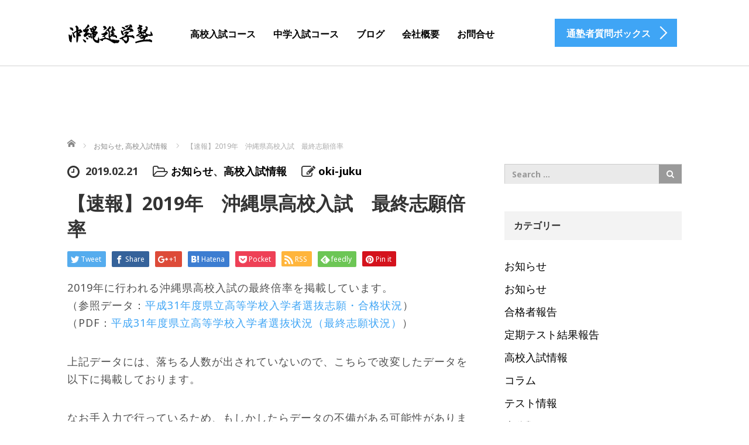

--- FILE ---
content_type: text/html; charset=UTF-8
request_url: https://juku.okinawa/2019/02/21/%E3%80%90%E9%80%9F%E5%A0%B1%E3%80%912019%E5%B9%B4%E3%80%80%E6%B2%96%E7%B8%84%E7%9C%8C%E9%AB%98%E6%A0%A1%E5%85%A5%E8%A9%A6%E3%80%80%E6%9C%80%E7%B5%82%E5%BF%97%E9%A1%98%E5%80%8D%E7%8E%87/
body_size: 91753
content:
<!DOCTYPE html>
<html lang="ja">
<head>	
<!-- Google Tag Manager -->
<script>(function(w,d,s,l,i){w[l]=w[l]||[];w[l].push({'gtm.start':
new Date().getTime(),event:'gtm.js'});var f=d.getElementsByTagName(s)[0],
j=d.createElement(s),dl=l!='dataLayer'?'&l='+l:'';j.async=true;j.src=
'https://www.googletagmanager.com/gtm.js?id='+i+dl;f.parentNode.insertBefore(j,f);
})(window,document,'script','dataLayer','GTM-NCKQ4ZM');</script>
<!-- End Google Tag Manager -->

	<meta charset="UTF-8">
	<meta name="viewport" content="width=device-width, initial-scale=1.0">
	<meta http-equiv="X-UA-Compatible" content="IE=edge">

	<title>【速報】2019年　沖縄県高校入試　最終志願倍率 | 沖縄進学塾</title>
	<meta name="description" content="2019年に行われる沖縄県高校入試の最終倍率を掲載しています。">
		<link rel="profile" href="http://gmpg.org/xfn/11">
	<link rel="pingback" href="https://juku.okinawa/xmlrpc.php">

	<!-- Font Awesomeのアイコン使用 -->
	<link rel="stylesheet" href="https://use.fontawesome.com/releases/v5.0.13/css/all.css" integrity="sha384-DNOHZ68U8hZfKXOrtjWvjxusGo9WQnrNx2sqG0tfsghAvtVlRW3tvkXWZh58N9jp" crossorigin="anonymous">
	
		
<!-- All in One SEO Pack 2.5 by Michael Torbert of Semper Fi Web Design[614,653] -->
<link rel="canonical" href="https://juku.okinawa/2019/02/21/【速報】2019年　沖縄県高校入試　最終志願倍率/" />
			<script type="text/javascript" >
				window.ga=window.ga||function(){(ga.q=ga.q||[]).push(arguments)};ga.l=+new Date;
				ga('create', 'UA-38571871-27', 'auto');
				// Plugins
				
				ga('send', 'pageview');
			</script>
			<script async src="https://www.google-analytics.com/analytics.js"></script>
			<!-- /all in one seo pack -->
<link rel='dns-prefetch' href='//ajax.googleapis.com' />
<link rel='dns-prefetch' href='//s.w.org' />
<link rel="alternate" type="application/rss+xml" title="沖縄進学塾 &raquo; フィード" href="https://juku.okinawa/feed/" />
<link rel="alternate" type="application/rss+xml" title="沖縄進学塾 &raquo; コメントフィード" href="https://juku.okinawa/comments/feed/" />
<link rel="alternate" type="application/rss+xml" title="沖縄進学塾 &raquo; 【速報】2019年　沖縄県高校入試　最終志願倍率 のコメントのフィード" href="https://juku.okinawa/2019/02/21/%e3%80%90%e9%80%9f%e5%a0%b1%e3%80%912019%e5%b9%b4%e3%80%80%e6%b2%96%e7%b8%84%e7%9c%8c%e9%ab%98%e6%a0%a1%e5%85%a5%e8%a9%a6%e3%80%80%e6%9c%80%e7%b5%82%e5%bf%97%e9%a1%98%e5%80%8d%e7%8e%87/feed/" />
		<script type="text/javascript">
			window._wpemojiSettings = {"baseUrl":"https:\/\/s.w.org\/images\/core\/emoji\/11\/72x72\/","ext":".png","svgUrl":"https:\/\/s.w.org\/images\/core\/emoji\/11\/svg\/","svgExt":".svg","source":{"concatemoji":"https:\/\/juku.okinawa\/wp-includes\/js\/wp-emoji-release.min.js?ver=4.9.26"}};
			!function(e,a,t){var n,r,o,i=a.createElement("canvas"),p=i.getContext&&i.getContext("2d");function s(e,t){var a=String.fromCharCode;p.clearRect(0,0,i.width,i.height),p.fillText(a.apply(this,e),0,0);e=i.toDataURL();return p.clearRect(0,0,i.width,i.height),p.fillText(a.apply(this,t),0,0),e===i.toDataURL()}function c(e){var t=a.createElement("script");t.src=e,t.defer=t.type="text/javascript",a.getElementsByTagName("head")[0].appendChild(t)}for(o=Array("flag","emoji"),t.supports={everything:!0,everythingExceptFlag:!0},r=0;r<o.length;r++)t.supports[o[r]]=function(e){if(!p||!p.fillText)return!1;switch(p.textBaseline="top",p.font="600 32px Arial",e){case"flag":return s([55356,56826,55356,56819],[55356,56826,8203,55356,56819])?!1:!s([55356,57332,56128,56423,56128,56418,56128,56421,56128,56430,56128,56423,56128,56447],[55356,57332,8203,56128,56423,8203,56128,56418,8203,56128,56421,8203,56128,56430,8203,56128,56423,8203,56128,56447]);case"emoji":return!s([55358,56760,9792,65039],[55358,56760,8203,9792,65039])}return!1}(o[r]),t.supports.everything=t.supports.everything&&t.supports[o[r]],"flag"!==o[r]&&(t.supports.everythingExceptFlag=t.supports.everythingExceptFlag&&t.supports[o[r]]);t.supports.everythingExceptFlag=t.supports.everythingExceptFlag&&!t.supports.flag,t.DOMReady=!1,t.readyCallback=function(){t.DOMReady=!0},t.supports.everything||(n=function(){t.readyCallback()},a.addEventListener?(a.addEventListener("DOMContentLoaded",n,!1),e.addEventListener("load",n,!1)):(e.attachEvent("onload",n),a.attachEvent("onreadystatechange",function(){"complete"===a.readyState&&t.readyCallback()})),(n=t.source||{}).concatemoji?c(n.concatemoji):n.wpemoji&&n.twemoji&&(c(n.twemoji),c(n.wpemoji)))}(window,document,window._wpemojiSettings);
		</script>
		<style type="text/css">
img.wp-smiley,
img.emoji {
	display: inline !important;
	border: none !important;
	box-shadow: none !important;
	height: 1em !important;
	width: 1em !important;
	margin: 0 .07em !important;
	vertical-align: -0.1em !important;
	background: none !important;
	padding: 0 !important;
}
</style>
<link rel='stylesheet' id='tcd-contact-form-css'  href='https://juku.okinawa/wp-content/plugins/tcd-workflow/tcd-contact-admin.css?ver=4.9.26' type='text/css' media='all' />
<link rel='stylesheet' id='_tk-bootstrap-wp-css'  href='https://juku.okinawa/wp-content/themes/agent_tcd033/includes/css/bootstrap-wp.css?ver=4.9.26' type='text/css' media='all' />
<link rel='stylesheet' id='_tk-bootstrap-css'  href='https://juku.okinawa/wp-content/themes/agent_tcd033/includes/resources/bootstrap/css/bootstrap.min.css?ver=4.9.26' type='text/css' media='all' />
<link rel='stylesheet' id='_tk-font-awesome-css'  href='https://juku.okinawa/wp-content/themes/agent_tcd033/includes/css/font-awesome.min.css?ver=4.1.0' type='text/css' media='all' />
<script type='text/javascript' src='https://ajax.googleapis.com/ajax/libs/jquery/1.11.3/jquery.min.js?ver=4.9.26'></script>
<script type='text/javascript' src='https://juku.okinawa/wp-content/plugins/tcd-workflow/angular.js?ver=4.9.26'></script>
<script type='text/javascript' src='https://juku.okinawa/wp-content/themes/agent_tcd033/includes/resources/bootstrap/js/bootstrap.js?ver=4.9.26'></script>
<script type='text/javascript' src='https://juku.okinawa/wp-content/themes/agent_tcd033/includes/js/bootstrap-wp.js?ver=4.9.26'></script>
<link rel='https://api.w.org/' href='https://juku.okinawa/wp-json/' />
<link rel='shortlink' href='https://juku.okinawa/?p=229' />
<link rel="alternate" type="application/json+oembed" href="https://juku.okinawa/wp-json/oembed/1.0/embed?url=https%3A%2F%2Fjuku.okinawa%2F2019%2F02%2F21%2F%25e3%2580%2590%25e9%2580%259f%25e5%25a0%25b1%25e3%2580%25912019%25e5%25b9%25b4%25e3%2580%2580%25e6%25b2%2596%25e7%25b8%2584%25e7%259c%258c%25e9%25ab%2598%25e6%25a0%25a1%25e5%2585%25a5%25e8%25a9%25a6%25e3%2580%2580%25e6%259c%2580%25e7%25b5%2582%25e5%25bf%2597%25e9%25a1%2598%25e5%2580%258d%25e7%258e%2587%2F" />
<link rel="alternate" type="text/xml+oembed" href="https://juku.okinawa/wp-json/oembed/1.0/embed?url=https%3A%2F%2Fjuku.okinawa%2F2019%2F02%2F21%2F%25e3%2580%2590%25e9%2580%259f%25e5%25a0%25b1%25e3%2580%25912019%25e5%25b9%25b4%25e3%2580%2580%25e6%25b2%2596%25e7%25b8%2584%25e7%259c%258c%25e9%25ab%2598%25e6%25a0%25a1%25e5%2585%25a5%25e8%25a9%25a6%25e3%2580%2580%25e6%259c%2580%25e7%25b5%2582%25e5%25bf%2597%25e9%25a1%2598%25e5%2580%258d%25e7%258e%2587%2F&#038;format=xml" />
<style type="text/css"></style>		<style type="text/css" id="wp-custom-css">
			.tb01{width:100%;}
.tb01 td{
	width:12.5%;
	text-align:center;
	border:1px solid #cccccc;
	font-size:15px;
	padding:0;
}
.tb01 tr:nth-child(1) td{
background:#f0f0f0;
}
.tb02 td{
	width:20%;
	text-align:center;
	vertical-align:middle!important;
	border:1px solid #cccccc;
	font-size:16px;
	padding:0;
}
.tb02 td.bbd{
border-bottom:2px dashed #cccccc;
}

.tb03 td{
	width:25%;
	text-align:center;
	vertical-align:middle!important;
	border:1px solid #cccccc;
	font-size:16px;
	padding:0;
}

/* Q＆A */
.cp_qa *, .cp_qa *:after, .cp_qa *:before {
	font-family: 'FontAwesome', sans-serif;
	-webkit-box-sizing: border-box;
	        box-sizing: border-box;
}
.cp_qa dt {
	position: relative;
	margin: 0 0 1.5em 0;
}
.cp_qa dd {
	position: relative;
	margin: 0 0 2em 0;
	padding: 0 0 1.5em 2em;
	border-bottom: 1px dotted #0097a7;
}
.cp_qa dt::before, .cp_qa dd::before {
	font-size: 1.2em;
	margin: 0 0.5em 0 0;
	color: #ffffff;
	border-radius: 50%;
	display: inline-block;
	width: 1.3em;
	height: 1.3em;
	line-height: 1.2em;
}
.cp_qa dt::before {
	padding: 0.1em 0.3em;
	content: '\f128';
	background: #f57c00;
}
.cp_qa dd::before {
	padding: 0.12em 0.45em;
	content: '\f12a';
	background: #0097a7;
}
.cp_qa dt::after, .cp_qa dd::after {
	position: absolute;
	top: 0.5em;
	display: inline-block;
	width: 0;
	height: 0;
	content: '';
	border-width: 5px 0 5px 5px;
	border-style: solid;
}
.cp_qa dt::after {
	left: 1.5em;
	border-color: transparent transparent transparent #f57c00;
}
.cp_qa dd::after {
	left: 3.5em;
	border-color: transparent transparent transparent #0097a7;
}

/* アコーディオン */		</style>
		<link rel="stylesheet" href="https://juku.okinawa/wp-content/themes/agent_tcd033/style.css?ver=3.1.1" type="text/css" />

	
	<script type="text/javascript" src="https://juku.okinawa/wp-content/themes/agent_tcd033/parallax.js"></script>
	<link rel="stylesheet" href="https://maxcdn.bootstrapcdn.com/font-awesome/4.4.0/css/font-awesome.min.css">
	<link rel="stylesheet" href="https://juku.okinawa/wp-content/themes/agent_tcd033/agent.css" type="text/css" />

		<script type="text/javascript" src="https://juku.okinawa/wp-content/themes/agent_tcd033/js/jscript.js"></script>
	<script src="https://juku.okinawa/wp-content/themes/agent_tcd033/js/comment.js?ver=?ver=3.1.1"></script>
	<link rel="stylesheet" href="https://juku.okinawa/wp-content/themes/agent_tcd033/comment-style.css" type="text/css" />

	<link rel="stylesheet" media="screen and (max-width:770px)" href="https://juku.okinawa/wp-content/themes/agent_tcd033/footer-bar/footer-bar.css?ver=?ver=3.1.1">

	
	<style type="text/css">
		#agent-header-outer{border-bottom:1px solid lightgrey}	</style>

	<style type="text/css">
		#logo_image { top:0px; left:0px; }
		body { font-size:18px; }
	.menu-item a:hover, .entry-content a {color: #3FA5F5 !important;}
	.title a:hover, .entry-meta a:hover, .post_category a:hover, .widget a:hover, .categories-wrap a:hover {color: #3FA5F5!important;}
	.dropdown-menu {
	  background-color:#3FA5F5;
	}
	.dropdown-menu .menu-item:hover *{
	  background:#2C73AB!important;
	}
	.link-button-azure_top, .link-button-azure_btm{
	  background-color:#3FA5F5!important;
	}
	.next-button:after { border-left-color:3FA5F5!important; border-bottom-color:3FA5F5!important; }
	.next-button:hover, .next-button:hover:after {border-color:2C73AB!important;}
	.link-button-azure_top:hover, .link-button-azure_btm:hover {
	  background:#2C73AB!important;
	}
	.read-more:hover, .archives_btn:hover, .prev_link a:hover, .next_link a:hover, #submit_comment:hover, .form_table .btn-primary, .form_table td.form_title  { background:#3FA5F5!important; }

  @media only screen and (min-width: 767px) {
    .navbar-nav > .current-menu-item > a{color: #3FA5F5 !important;}
  }
  
  @media only screen and (max-width: 767px) {
    .current-menu-item *{color: #3FA5F5 !important;}
    .menu-item.active a {
      color:black;
    }
  }

			p { word-wrap:break-word; }
	
	/* チェック */
h3.check{
position: relative;
color: black;
background: #d0ecff;
line-height: 1.4;
padding: 0.25em 0.5em;
margin: 2em 0 0.5em;
border-radius: 0 5px 5px 5px;
}

h3.check:after {/*タブ*/
  position: absolute;
  font-family: "Font Awesome 5 Free",'Quicksand','Avenir','Arial',sans-serif;
  content: '\f00c Check';
  background: #2196F3;
  color: #fff;
  left: 0px;
  bottom: 100%;
  border-radius: 5px 5px 0 0;
  padding: 3px 7px 1px;
  font-size: 0.7em;
  line-height: 1;
  letter-spacing: 0.05em
  }
  }


/* 見出し */
h3.midashi{
color: #FFFFFF;/*文字色*/
padding: 0.5em;/*文字周りの余白*/
display: inline-block;/*おまじない*/
line-height: 1.3;/*行高*/
background: #ff84c1;/*背景色*/
vertical-align: middle;/*上下中央*/
border-radius: 25px 0px 0px 25px;/*左側の角を丸く*/
}

h3.midashi:before {
content: '●';
color: white;
margin-right: 8px;
}

/* 吹き出し */
h3.hukidashi{
position: relative;
padding-left: 35px;
}

h3.hukidashi:before{
position: absolute;
font-family: "Font Awesome 5 Free";
content: "\f0eb";
background: #ffca2c;
color: white;
font-weight: normal;
font-size: 15px;
border-radius: 50%;
left: 0;
width: 25px;
height: 25px;
line-height: 25px;
text-align: center;
top: 50%;
-moz-transform: translateY(-50%);
-webkit-transform: translateY(-50%);
-ms-transform: translateY(-50%);
transform: translateY(-50%);
}

h3.hukidashi:after {/*吹き出しのちょこんと出た部分*/
content: '';
display: block;
position: absolute;
left: 20px;
height: 0;
width: 0;
border-top: 7px solid transparent;
border-bottom: 7px solid transparent;
border-left: 12px solid #ffca2c;
top: 50%;
-moz-transform: translateY(-50%);
-webkit-transform: translateY(-50%);
-ms-transform: translateY(-50%);
transform: translateY(-50%);
}
	
			#agent-header-outer{ position: fixed;}
	

					.page-title{ font-size: 32px;}
			
	</style>
</head>

<body class="post-template-default single single-post postid-229 single-format-standard">
<!-- Google Tag Manager (noscript) -->
<noscript><iframe src="https://www.googletagmanager.com/ns.html?id=GTM-NCKQ4ZM"
height="0" width="0" style="display:none;visibility:hidden"></iframe></noscript>
<!-- End Google Tag Manager (noscript) -->
	
	<div id="verytop"></div>
	<div id="agent-header-outer">
			<div class="container hidden-xs hidden-sm hidden-md">
				<div class="row">
					<div class="logo-wrap col-xs-20">
					  <!-- logo -->
					  <div id='logo_image'>
<h1 id="logo"><a href=" https://juku.okinawa/" title="沖縄進学塾" data-label="沖縄進学塾"><img class="h_logo" src="https://juku.okinawa/wp-content/uploads/tcd-w/logo.png?1768593190" alt="沖縄進学塾" title="沖縄進学塾" /></a></h1>
</div>
				</div>
					<div class="col-xs-100 col-md-100 col-lg-80 agent-header-menu romaji">
	          <div class="navbar navbar-default">
	            <div class="navbar-header">
	              <button type="button" class="navbar-toggle" data-toggle="collapse" data-target=".nav_toggle">
	                <span class="sr-only">Toggle navigation </span>
	                <span class="icon-bar"></span>
	                <span class="icon-bar"></span>
	                <span class="icon-bar"></span>
	              </button>
								<div class="collapse navbar-collapse nav_toggle"><ul id="main-menu" class="nav navbar-nav"><li id="menu-item-80" class="menu-item menu-item-type-post_type menu-item-object-page menu-item-80"><a href="https://juku.okinawa/%e6%b2%96%e7%b8%84%e9%80%b2%e5%ad%a6%e5%a1%be%e3%81%ab%e3%81%a4%e3%81%84%e3%81%a6/">高校入試コース</a></li>
<li id="menu-item-1148" class="menu-item menu-item-type-custom menu-item-object-custom menu-item-1148"><a href="https://juku.okinawa/%e4%b8%ad%e5%ad%a6%e5%85%a5%e8%a9%a6%e3%82%b3%e3%83%bc%e3%82%b9/">中学入試コース</a></li>
<li id="menu-item-81" class="menu-item menu-item-type-post_type menu-item-object-page current_page_parent menu-item-81"><a href="https://juku.okinawa/blog/">ブログ</a></li>
<li id="menu-item-79" class="menu-item menu-item-type-post_type menu-item-object-page menu-item-79"><a href="https://juku.okinawa/%e4%bc%9a%e7%a4%be%e6%a6%82%e8%a6%81/">会社概要</a></li>
<li id="menu-item-78" class="menu-item menu-item-type-post_type menu-item-object-page menu-item-78"><a href="https://juku.okinawa/%e3%81%8a%e5%95%8f%e5%90%88%e3%81%9b/">お問合せ</a></li>
</ul></div>							</div>
						</div>
					</div>
					<div class="col-xs-20 hidden-xs hidden-sm hidden-md"><a href="http://juku.okinawa/%e9%80%9a%e5%a1%be%e8%80%85%e8%b3%aa%e5%95%8f%e3%83%9c%e3%83%83%e3%82%af%e3%82%b9/" class="link-button-azure_top"><span class="btn_lavel">通塾者質問ボックス</span><span class="arrow_ico1"></span></a></div>				</div>
			</div>
			<div class="container hidden-lg">
	      <div class="row">
	        <div class="site-navigation-inner col-xs-120">
	          <div class="navbar navbar-default" style="margin-bottom:0px">
	            <div class="navbar-header">
	              <button type="button" class="navbar-toggle" data-toggle="collapse" data-target=".nav_toggle" style='z-index:3000'>
	                <span class="sr-only">Toggle navigation </span>
	                <span class="icon-bar"></span>
	                <span class="icon-bar"></span>
	                <span class="icon-bar"></span>
	              </button>

	              <div id="logo-area">
	                <div id='logo_image'>
<h1 id="logo"><a href=" https://juku.okinawa/" title="沖縄進学塾" data-label="沖縄進学塾"><img class="h_logo" src="https://juku.okinawa/wp-content/uploads/tcd-w/logo.png?1768593190" alt="沖縄進学塾" title="沖縄進学塾" /></a></h1>
</div>
	              </div>

	            </div>

	          </div><!-- .navbar -->
	        </div>
	      </div>
			</div>
	</div>
	            <!-- The WordPress Menu goes here -->
	            <div class="hidden-lg mobile_nav_wapper">
								<div class="collapse navbar-collapse nav_toggle"><ul id="main-menu" class="nav navbar-nav pt0"><li class="menu-item menu-item-type-post_type menu-item-object-page menu-item-80"><a href="https://juku.okinawa/%e6%b2%96%e7%b8%84%e9%80%b2%e5%ad%a6%e5%a1%be%e3%81%ab%e3%81%a4%e3%81%84%e3%81%a6/">高校入試コース</a></li>
<li class="menu-item menu-item-type-custom menu-item-object-custom menu-item-1148"><a href="https://juku.okinawa/%e4%b8%ad%e5%ad%a6%e5%85%a5%e8%a9%a6%e3%82%b3%e3%83%bc%e3%82%b9/">中学入試コース</a></li>
<li class="menu-item menu-item-type-post_type menu-item-object-page current_page_parent menu-item-81"><a href="https://juku.okinawa/blog/">ブログ</a></li>
<li class="menu-item menu-item-type-post_type menu-item-object-page menu-item-79"><a href="https://juku.okinawa/%e4%bc%9a%e7%a4%be%e6%a6%82%e8%a6%81/">会社概要</a></li>
<li class="menu-item menu-item-type-post_type menu-item-object-page menu-item-78"><a href="https://juku.okinawa/%e3%81%8a%e5%95%8f%e5%90%88%e3%81%9b/">お問合せ</a></li>
</ul></div>	            </div>




  
  <div class="container single_wrap">
    
<ul id="bread_crumb" class="clearfix">
  <li itemscope="itemscope" itemtype="http://data-vocabulary.org/Breadcrumb" class="home"><a itemprop="url" href="https://juku.okinawa/"><span itemprop="title">ホーム</span></a></li>

 <li itemscope="itemscope" itemtype="http://data-vocabulary.org/Breadcrumb">
    <a itemprop="url" href="https://juku.okinawa/category/%e3%81%8a%e7%9f%a5%e3%82%89%e3%81%9b/"><span itemprop="title">お知らせ</span>,</a>
      <a itemprop="url" href="https://juku.okinawa/category/%e3%81%8a%e7%9f%a5%e3%82%89%e3%81%9b/%e9%ab%98%e6%a0%a1%e5%85%a5%e8%a9%a6%e6%83%85%e5%a0%b1/"><span itemprop="title">高校入試情報</span></a>
     </li>
 <li class="last">【速報】2019年　沖縄県高校入試　最終志願倍率</li>

</ul>
    <div class="row">

      <div class="col-sm-80 no-left-padding">
      
        
<article id="post-229" class="post-229 post type-post status-publish format-standard has-post-thumbnail hentry category-3 category-5">
	<header>
				<ul class="entry-meta clearfix">
			<li><span class='fa fa-clock-o fa-lg mr5'></span><span class='timestamp'>&nbsp;2019.02.21</span></li>			<li><i class="fa fa-folder-open-o fa-lg mr5" aria-hidden="true"></i><a href="https://juku.okinawa/category/%e3%81%8a%e7%9f%a5%e3%82%89%e3%81%9b/" rel="category tag">お知らせ</a>、<a href="https://juku.okinawa/category/%e3%81%8a%e7%9f%a5%e3%82%89%e3%81%9b/%e9%ab%98%e6%a0%a1%e5%85%a5%e8%a9%a6%e6%83%85%e5%a0%b1/" rel="category tag">高校入試情報</a></li>			<li><span class="fa fa-pencil-square-o fa-lg mr5"></span><a href="https://juku.okinawa/author/oki-juku/" title="oki-juku の投稿" rel="author">oki-juku</a></li>					</ul>
		
		<h2 class="page-title">【速報】2019年　沖縄県高校入試　最終志願倍率</h2>
	</header><!-- .entry-header -->

  <!-- sns button top -->
    
<!--Type1-->

<div id="share_top1">

 

<div class="sns">
<ul class="type1 clearfix">
<!--Twitterボタン-->
<li class="twitter">
<a href="http://twitter.com/share?text=%E3%80%90%E9%80%9F%E5%A0%B1%E3%80%912019%E5%B9%B4%E3%80%80%E6%B2%96%E7%B8%84%E7%9C%8C%E9%AB%98%E6%A0%A1%E5%85%A5%E8%A9%A6%E3%80%80%E6%9C%80%E7%B5%82%E5%BF%97%E9%A1%98%E5%80%8D%E7%8E%87&url=https%3A%2F%2Fjuku.okinawa%2F2019%2F02%2F21%2F%25e3%2580%2590%25e9%2580%259f%25e5%25a0%25b1%25e3%2580%25912019%25e5%25b9%25b4%25e3%2580%2580%25e6%25b2%2596%25e7%25b8%2584%25e7%259c%258c%25e9%25ab%2598%25e6%25a0%25a1%25e5%2585%25a5%25e8%25a9%25a6%25e3%2580%2580%25e6%259c%2580%25e7%25b5%2582%25e5%25bf%2597%25e9%25a1%2598%25e5%2580%258d%25e7%258e%2587%2F&via=&tw_p=tweetbutton&related=" onclick="javascript:window.open(this.href, '', 'menubar=no,toolbar=no,resizable=yes,scrollbars=yes,height=400,width=600');return false;"><i class="icon-twitter"></i><span class="ttl">Tweet</span><span class="share-count"></span></a></li>

<!--Facebookボタン-->
<li class="facebook">
<a href="//www.facebook.com/sharer/sharer.php?u=https://juku.okinawa/2019/02/21/%e3%80%90%e9%80%9f%e5%a0%b1%e3%80%912019%e5%b9%b4%e3%80%80%e6%b2%96%e7%b8%84%e7%9c%8c%e9%ab%98%e6%a0%a1%e5%85%a5%e8%a9%a6%e3%80%80%e6%9c%80%e7%b5%82%e5%bf%97%e9%a1%98%e5%80%8d%e7%8e%87/&amp;t=%E3%80%90%E9%80%9F%E5%A0%B1%E3%80%912019%E5%B9%B4%E3%80%80%E6%B2%96%E7%B8%84%E7%9C%8C%E9%AB%98%E6%A0%A1%E5%85%A5%E8%A9%A6%E3%80%80%E6%9C%80%E7%B5%82%E5%BF%97%E9%A1%98%E5%80%8D%E7%8E%87" class="facebook-btn-icon-link" target="blank" rel="nofollow"><i class="icon-facebook"></i><span class="ttl">Share</span><span class="share-count"></span></a></li>

<!--Google+ボタン-->
<li class="googleplus">
<a href="https://plus.google.com/share?url=https%3A%2F%2Fjuku.okinawa%2F2019%2F02%2F21%2F%25e3%2580%2590%25e9%2580%259f%25e5%25a0%25b1%25e3%2580%25912019%25e5%25b9%25b4%25e3%2580%2580%25e6%25b2%2596%25e7%25b8%2584%25e7%259c%258c%25e9%25ab%2598%25e6%25a0%25a1%25e5%2585%25a5%25e8%25a9%25a6%25e3%2580%2580%25e6%259c%2580%25e7%25b5%2582%25e5%25bf%2597%25e9%25a1%2598%25e5%2580%258d%25e7%258e%2587%2F" onclick="javascript:window.open(this.href, '', 'menubar=no,toolbar=no,resizable=yes,scrollbars=yes,height=600,width=500');return false;"><i class="icon-google-plus"></i><span class="ttl">+1</span><span class="share-count"></span></a></li>

<!--Hatebuボタン-->
<li class="hatebu">
<a href="http://b.hatena.ne.jp/add?mode=confirm&url=https%3A%2F%2Fjuku.okinawa%2F2019%2F02%2F21%2F%25e3%2580%2590%25e9%2580%259f%25e5%25a0%25b1%25e3%2580%25912019%25e5%25b9%25b4%25e3%2580%2580%25e6%25b2%2596%25e7%25b8%2584%25e7%259c%258c%25e9%25ab%2598%25e6%25a0%25a1%25e5%2585%25a5%25e8%25a9%25a6%25e3%2580%2580%25e6%259c%2580%25e7%25b5%2582%25e5%25bf%2597%25e9%25a1%2598%25e5%2580%258d%25e7%258e%2587%2F" onclick="javascript:window.open(this.href, '', 'menubar=no,toolbar=no,resizable=yes,scrollbars=yes,height=400,width=510');return false;" ><i class="icon-hatebu"></i><span class="ttl">Hatena</span><span class="share-count"></span></a></li>

<!--Pocketボタン-->
<li class="pocket">
<a href="http://getpocket.com/edit?url=https%3A%2F%2Fjuku.okinawa%2F2019%2F02%2F21%2F%25e3%2580%2590%25e9%2580%259f%25e5%25a0%25b1%25e3%2580%25912019%25e5%25b9%25b4%25e3%2580%2580%25e6%25b2%2596%25e7%25b8%2584%25e7%259c%258c%25e9%25ab%2598%25e6%25a0%25a1%25e5%2585%25a5%25e8%25a9%25a6%25e3%2580%2580%25e6%259c%2580%25e7%25b5%2582%25e5%25bf%2597%25e9%25a1%2598%25e5%2580%258d%25e7%258e%2587%2F&title=%E3%80%90%E9%80%9F%E5%A0%B1%E3%80%912019%E5%B9%B4%E3%80%80%E6%B2%96%E7%B8%84%E7%9C%8C%E9%AB%98%E6%A0%A1%E5%85%A5%E8%A9%A6%E3%80%80%E6%9C%80%E7%B5%82%E5%BF%97%E9%A1%98%E5%80%8D%E7%8E%87" target="blank"><i class="icon-pocket"></i><span class="ttl">Pocket</span><span class="share-count"></span></a></li>

<!--RSSボタン-->
<li class="rss">
<a href="https://juku.okinawa/feed/" target="blank"><i class="icon-rss"></i><span class="ttl">RSS</span></a></li>

<!--Feedlyボタン-->
<li class="feedly">
<a href="http://feedly.com/index.html#subscription%2Ffeed%2Fhttps://juku.okinawa/feed/" target="blank"><i class="icon-feedly"></i><span class="ttl">feedly</span><span class="share-count"></span></a></li>

<!--Pinterestボタン-->
<li class="pinterest">
<a rel="nofollow" target="_blank" href="https://www.pinterest.com/pin/create/button/?url=https%3A%2F%2Fjuku.okinawa%2F2019%2F02%2F21%2F%25e3%2580%2590%25e9%2580%259f%25e5%25a0%25b1%25e3%2580%25912019%25e5%25b9%25b4%25e3%2580%2580%25e6%25b2%2596%25e7%25b8%2584%25e7%259c%258c%25e9%25ab%2598%25e6%25a0%25a1%25e5%2585%25a5%25e8%25a9%25a6%25e3%2580%2580%25e6%259c%2580%25e7%25b5%2582%25e5%25bf%2597%25e9%25a1%2598%25e5%2580%258d%25e7%258e%2587%2F&media=https://juku.okinawa/wp-content/uploads/2019/02/2019_bairitu_saisyu.jpg&description=%E3%80%90%E9%80%9F%E5%A0%B1%E3%80%912019%E5%B9%B4%E3%80%80%E6%B2%96%E7%B8%84%E7%9C%8C%E9%AB%98%E6%A0%A1%E5%85%A5%E8%A9%A6%E3%80%80%E6%9C%80%E7%B5%82%E5%BF%97%E9%A1%98%E5%80%8D%E7%8E%87"><i class="icon-pinterest"></i><span class="ttl">Pin&nbsp;it</span></a></li>

</ul>
</div>

</div>


<!--Type2-->

<!--Type3-->

<!--Type4-->

<!--Type5-->
    <!-- /sns button top -->

	<div class="entry-content mb30">
				<p>2019年に行われる沖縄県高校入試の最終倍率を掲載しています。<br />
（参照データ：<a href="https://www.pref.okinawa.jp/edu/kenritsu/nyushi/ko/h27_nyuushi.html">平成31年度県立高等学校入学者選抜志願・合格状況</a>）<br />
（PDF：<a href="http://juku.okinawa/wp-content/uploads/2019/02/2019_okinawa_high-school-entrance-examination-application-magnification_final.pdf">平成31年度県立高等学校入学者選抜状況（最終志願状況）</a>）</p>
<p>上記データには、落ちる人数が出されていないので、こちらで改変したデータを以下に掲載しております。</p>
<p>なお手入力で行っているため、もしかしたらデータの不備がある可能性があります。<br />
ですので、必ずこのデータを鵜呑みにせず、前述の参照データで確認をとってください。</p>
<p>※「 Ctrl + F 」でページ内検索ができますので、活用ください。</p>
<p>&nbsp;</p>
<h3 class="check">2019年　沖縄県高校入試　最終志願倍率</h3>
<style>
table {
	border-collapse: collapse;
}
th {
	border: solid 1px #666666;
	color: #000000;
	background-color: #ff9999;
}
td {
	border: solid 1px #666666;
	color: #000000;
	background-color: #ffffff;
}
</style>
<table>
<thead>
<tr>
<th>
				高校
			</th>
<th>
				学科
			</th>
<th>
				定員
			</th>
<th>
				志願者数（前期）
			</th>
<th>
				志願者数（最終）
			</th>
<th>
				志願変更数
			</th>
<th>
				落ちる人数
			</th>
<th>
				倍率
			</th>
</tr>
</thead>
<tbody>
<tr>
<td rowspan="2">
				辺土名
			</td>
<td>
				普通
			</td>
<td>
				40
			</td>
<td>
				20
			</td>
<td>
				20
			</td>
<td>
				0
			</td>
<td>
				-20
			</td>
<td>
				0.50
			</td>
</tr>
<tr>
<td>
				環境
			</td>
<td>
				39
			</td>
<td>
				29
			</td>
<td>
				29
			</td>
<td>
				0
			</td>
<td>
				-10
			</td>
<td>
				0.74
			</td>
</tr>
<tr>
<td rowspan="2">
				北山
			</td>
<td>
				普通
			</td>
<td>
				62
			</td>
<td>
				53
			</td>
<td>
				54
			</td>
<td>
				1
			</td>
<td>
				-8
			</td>
<td>
				0.87
			</td>
</tr>
<tr>
<td>
				理数
			</td>
<td>
				31
			</td>
<td>
				12
			</td>
<td>
				12
			</td>
<td>
				0
			</td>
<td>
				-19
			</td>
<td>
				0.39
			</td>
</tr>
<tr>
<td rowspan="2">
				本部
			</td>
<td>
				普通進学・情報
			</td>
<td>
				20
			</td>
<td>
				6
			</td>
<td>
				6
			</td>
<td>
				0
			</td>
<td>
				-14
			</td>
<td>
				0.30
			</td>
</tr>
<tr>
<td>
				スポーツ・基礎福祉
			</td>
<td>
				24
			</td>
<td>
				5
			</td>
<td>
				5
			</td>
<td>
				0
			</td>
<td>
				-19
			</td>
<td>
				0.21
			</td>
</tr>
<tr>
<td rowspan="2">
				名護
			</td>
<td>
				普通
			</td>
<td>
				180
			</td>
<td>
				208
			</td>
<td>
				205
			</td>
<td>
				-3
			</td>
<td>
				25
			</td>
<td>
				1.14
			</td>
</tr>
<tr>
<td>
				フロンティア
			</td>
<td>
				48
			</td>
<td>
				57
			</td>
<td>
				57
			</td>
<td>
				0
			</td>
<td>
				9
			</td>
<td>
				1.19
			</td>
</tr>
<tr>
<td>
				宜野座
			</td>
<td>
				普通
			</td>
<td>
				106
			</td>
<td>
				71
			</td>
<td>
				71
			</td>
<td>
				0
			</td>
<td>
				-35
			</td>
<td>
				0.67
			</td>
</tr>
<tr>
<td>
				石川
			</td>
<td>
				普通
			</td>
<td>
				142
			</td>
<td>
				99
			</td>
<td>
				100
			</td>
<td>
				1
			</td>
<td>
				-42
			</td>
<td>
				0.70
			</td>
</tr>
<tr>
<td rowspan="3">
				前原
			</td>
<td>
				文理
			</td>
<td>
				190
			</td>
<td>
				205
			</td>
<td>
				201
			</td>
<td>
				-4
			</td>
<td>
				11
			</td>
<td>
				1.06
			</td>
</tr>
<tr>
<td>
				英語
			</td>
<td>
				33
			</td>
<td>
				26
			</td>
<td>
				28
			</td>
<td>
				2
			</td>
<td>
				-5
			</td>
<td>
				0.85
			</td>
</tr>
<tr>
<td>
				総合スポーツ
			</td>
<td>
				36
			</td>
<td>
				23
			</td>
<td>
				26
			</td>
<td>
				3
			</td>
<td>
				-10
			</td>
<td>
				0.72
			</td>
</tr>
<tr>
<td>
				具志川
			</td>
<td>
				普通
			</td>
<td>
				180
			</td>
<td>
				223
			</td>
<td>
				217
			</td>
<td>
				-6
			</td>
<td>
				37
			</td>
<td>
				1.21
			</td>
</tr>
<tr>
<td>
				与勝
			</td>
<td>
				普通
			</td>
<td>
				75
			</td>
<td>
				62
			</td>
<td>
				64
			</td>
<td>
				2
			</td>
<td>
				-11
			</td>
<td>
				0.85
			</td>
</tr>
<tr>
<td>
				読谷
			</td>
<td>
				普通
			</td>
<td>
				251
			</td>
<td>
				262
			</td>
<td>
				263
			</td>
<td>
				1
			</td>
<td>
				12
			</td>
<td>
				1.05
			</td>
</tr>
<tr>
<td>
				嘉手納
			</td>
<td>
				総合学
			</td>
<td>
				235
			</td>
<td>
				170
			</td>
<td>
				175
			</td>
<td>
				5
			</td>
<td>
				-60
			</td>
<td>
				0.74
			</td>
</tr>
<tr>
<td>
				美里
			</td>
<td>
				普通
			</td>
<td>
				232
			</td>
<td>
				179
			</td>
<td>
				186
			</td>
<td>
				7
			</td>
<td>
				-46
			</td>
<td>
				0.80
			</td>
</tr>
<tr>
<td rowspan="2">
				コザ
			</td>
<td>
				普通
			</td>
<td>
				300
			</td>
<td>
				365
			</td>
<td>
				344
			</td>
<td>
				-21
			</td>
<td>
				44
			</td>
<td>
				1.15
			</td>
</tr>
<tr>
<td>
				商業（定時）
			</td>
<td>
				40
			</td>
<td>
				51
			</td>
<td>
				51
			</td>
<td>
				0
			</td>
<td>
				11
			</td>
<td>
				1.28
			</td>
</tr>
<tr>
<td rowspan="2">
				球陽
			</td>
<td>
				理数
			</td>
<td>
				73
			</td>
<td>
				109
			</td>
<td>
				105
			</td>
<td>
				-4
			</td>
<td>
				32
			</td>
<td>
				1.44
			</td>
</tr>
<tr>
<td>
				国際英語
			</td>
<td>
				90
			</td>
<td>
				41
			</td>
<td>
				56
			</td>
<td>
				15
			</td>
<td>
				-34
			</td>
<td>
				0.62
			</td>
</tr>
<tr>
<td>
				北中城
			</td>
<td>
				普通
			</td>
<td>
				245
			</td>
<td>
				247
			</td>
<td>
				260
			</td>
<td>
				13
			</td>
<td>
				15
			</td>
<td>
				1.06
			</td>
</tr>
<tr>
<td>
				北谷
			</td>
<td>
				普通
			</td>
<td>
				265
			</td>
<td>
				224
			</td>
<td>
				229
			</td>
<td>
				5
			</td>
<td>
				-36
			</td>
<td>
				0.86
			</td>
</tr>
<tr>
<td>
				普天間
			</td>
<td>
				普通
			</td>
<td>
				320
			</td>
<td>
				435
			</td>
<td>
				398
			</td>
<td>
				-37
			</td>
<td>
				78
			</td>
<td>
				1.24
			</td>
</tr>
<tr>
<td rowspan="4">
				宜野湾
			</td>
<td>
				情報処理
			</td>
<td>
				76
			</td>
<td>
				66
			</td>
<td>
				72
			</td>
<td>
				6
			</td>
<td>
				-4
			</td>
<td>
				0.95
			</td>
</tr>
<tr>
<td>
				文理特進
			</td>
<td>
				37
			</td>
<td>
				45
			</td>
<td>
				51
			</td>
<td>
				6
			</td>
<td>
				14
			</td>
<td>
				1.38
			</td>
</tr>
<tr>
<td>
				スポーツ・健康
			</td>
<td>
				35
			</td>
<td>
				37
			</td>
<td>
				40
			</td>
<td>
				3
			</td>
<td>
				5
			</td>
<td>
				1.14
			</td>
</tr>
<tr>
<td>
				普通
			</td>
<td>
				64
			</td>
<td>
				104
			</td>
<td>
				98
			</td>
<td>
				-6
			</td>
<td>
				34
			</td>
<td>
				1.53
			</td>
</tr>
<tr>
<td rowspan="3">
				西原
			</td>
<td>
				健康科学
			</td>
<td>
				64
			</td>
<td>
				48
			</td>
<td>
				52
			</td>
<td>
				4
			</td>
<td>
				-12
			</td>
<td>
				0.81
			</td>
</tr>
<tr>
<td>
				文理
			</td>
<td>
				149
			</td>
<td>
				173
			</td>
<td>
				168
			</td>
<td>
				-5
			</td>
<td>
				19
			</td>
<td>
				1.13
			</td>
</tr>
<tr>
<td>
				特別進学
			</td>
<td>
				72
			</td>
<td>
				69
			</td>
<td>
				75
			</td>
<td>
				6
			</td>
<td>
				3
			</td>
<td>
				1.04
			</td>
</tr>
<tr>
<td>
				陽明
			</td>
<td>
				総合学
			</td>
<td>
				223
			</td>
<td>
				203
			</td>
<td>
				211
			</td>
<td>
				8
			</td>
<td>
				-12
			</td>
<td>
				0.95
			</td>
</tr>
<tr>
<td>
				浦添
			</td>
<td>
				普通
			</td>
<td>
				270
			</td>
<td>
				326
			</td>
<td>
				323
			</td>
<td>
				-3
			</td>
<td>
				53
			</td>
<td>
				1.20
			</td>
</tr>
<tr>
<td rowspan="2">
				那覇国際
			</td>
<td>
				普通
			</td>
<td>
				240
			</td>
<td>
				262
			</td>
<td>
				259
			</td>
<td>
				-3
			</td>
<td>
				19
			</td>
<td>
				1.08
			</td>
</tr>
<tr>
<td>
				国際
			</td>
<td>
				24
			</td>
<td>
				39
			</td>
<td>
				34
			</td>
<td>
				-5
			</td>
<td>
				10
			</td>
<td>
				1.42
			</td>
</tr>
<tr>
<td rowspan="2">
				泊
			</td>
<td>
				普通　午前（定時）
			</td>
<td>
				120
			</td>
<td>
				60
			</td>
<td>
				60
			</td>
<td>
				0
			</td>
<td>
				-60
			</td>
<td>
				0.50
			</td>
</tr>
<tr>
<td>
				普通　午後（定時）
			</td>
<td>
				80
			</td>
<td>
				22
			</td>
<td>
				22
			</td>
<td>
				0
			</td>
<td>
				-58
			</td>
<td>
				0.28
			</td>
</tr>
<tr>
<td>
				那覇
			</td>
<td>
				普通
			</td>
<td>
				300
			</td>
<td>
				388
			</td>
<td>
				358
			</td>
<td>
				-30
			</td>
<td>
				58
			</td>
<td>
				1.19
			</td>
</tr>
<tr>
<td rowspan="2">
				首里
			</td>
<td>
				普通
			</td>
<td>
				270
			</td>
<td>
				340
			</td>
<td>
				323
			</td>
<td>
				-17
			</td>
<td>
				53
			</td>
<td>
				1.20
			</td>
</tr>
<tr>
<td>
				染色デザイン
			</td>
<td>
				27
			</td>
<td>
				21
			</td>
<td>
				22
			</td>
<td>
				1
			</td>
<td>
				-5
			</td>
<td>
				0.81
			</td>
</tr>
<tr>
<td>
				首里東
			</td>
<td>
				普通
			</td>
<td>
				232
			</td>
<td>
				160
			</td>
<td>
				167
			</td>
<td>
				7
			</td>
<td>
				-65
			</td>
<td>
				0.72
			</td>
</tr>
<tr>
<td rowspan="3">
				真和志
			</td>
<td>
				普通
			</td>
<td>
				160
			</td>
<td>
				75
			</td>
<td>
				75
			</td>
<td>
				0
			</td>
<td>
				-85
			</td>
<td>
				0.47
			</td>
</tr>
<tr>
<td>
				クリエイティブアーツ
			</td>
<td>
				37
			</td>
<td>
				41
			</td>
<td>
				39
			</td>
<td>
				-2
			</td>
<td>
				2
			</td>
<td>
				1.05
			</td>
</tr>
<tr>
<td>
				みらい福祉
			</td>
<td>
				37
			</td>
<td>
				29
			</td>
<td>
				30
			</td>
<td>
				1
			</td>
<td>
				-7
			</td>
<td>
				0.81
			</td>
</tr>
<tr>
<td rowspan="3">
				小禄
			</td>
<td>
				普通
			</td>
<td>
				210
			</td>
<td>
				280
			</td>
<td>
				257
			</td>
<td>
				-23
			</td>
<td>
				47
			</td>
<td>
				1.22
			</td>
</tr>
<tr>
<td>
				情報ビジネス
			</td>
<td>
				33
			</td>
<td>
				44
			</td>
<td>
				41
			</td>
<td>
				-3
			</td>
<td>
				8
			</td>
<td>
				1.24
			</td>
</tr>
<tr>
<td>
				芸術教養
			</td>
<td>
				32
			</td>
<td>
				23
			</td>
<td>
				28
			</td>
<td>
				5
			</td>
<td>
				-4
			</td>
<td>
				0.88
			</td>
</tr>
<tr>
<td rowspan="3">
				那覇西
			</td>
<td>
				普通
			</td>
<td>
				180
			</td>
<td>
				163
			</td>
<td>
				182
			</td>
<td>
				19
			</td>
<td>
				2
			</td>
<td>
				1.01
			</td>
</tr>
<tr>
<td>
				国際人文
			</td>
<td>
				52
			</td>
<td>
				45
			</td>
<td>
				48
			</td>
<td>
				3
			</td>
<td>
				-4
			</td>
<td>
				0.92
			</td>
</tr>
<tr>
<td>
				体育
			</td>
<td>
				17
			</td>
<td>
				29
			</td>
<td>
				22
			</td>
<td>
				-7
			</td>
<td>
				5
			</td>
<td>
				1.29
			</td>
</tr>
<tr>
<td rowspan="2">
				久米島
			</td>
<td>
				普通
			</td>
<td>
				60
			</td>
<td>
				19
			</td>
<td>
				19
			</td>
<td>
				0
			</td>
<td>
				-41
			</td>
<td>
				0.32
			</td>
</tr>
<tr>
<td>
				園芸
			</td>
<td>
				36
			</td>
<td>
				23
			</td>
<td>
				12
			</td>
<td>
				-11
			</td>
<td>
				-24
			</td>
<td>
				0.33
			</td>
</tr>
<tr>
<td rowspan="2">
				豊見城
			</td>
<td>
				特進
			</td>
<td>
				39
			</td>
<td>
				20
			</td>
<td>
				27
			</td>
<td>
				7
			</td>
<td>
				-12
			</td>
<td>
				0.69
			</td>
</tr>
<tr>
<td>
				普通
			</td>
<td>
				236
			</td>
<td>
				280
			</td>
<td>
				275
			</td>
<td>
				-5
			</td>
<td>
				39
			</td>
<td>
				1.17
			</td>
</tr>
<tr>
<td rowspan="2">
				豊見城南
			</td>
<td>
				普通
			</td>
<td>
				156
			</td>
<td>
				93
			</td>
<td>
				96
			</td>
<td>
				3
			</td>
<td>
				-60
			</td>
<td>
				0.62
			</td>
</tr>
<tr>
<td>
				特進
			</td>
<td>
				40
			</td>
<td>
				6
			</td>
<td>
				7
			</td>
<td>
				1
			</td>
<td>
				-33
			</td>
<td>
				0.18
			</td>
</tr>
<tr>
<td rowspan="3">
				開邦
			</td>
<td>
				学術研究
			</td>
<td>
				99
			</td>
<td>
				71
			</td>
<td>
				81
			</td>
<td>
				10
			</td>
<td>
				-18
			</td>
<td>
				0.82
			</td>
</tr>
<tr>
<td>
				音楽
			</td>
<td>
				11
			</td>
<td>
				7
			</td>
<td>
				7
			</td>
<td>
				0
			</td>
<td>
				-4
			</td>
<td>
				0.64
			</td>
</tr>
<tr>
<td>
				美術
			</td>
<td>
				10
			</td>
<td>
				9
			</td>
<td>
				9
			</td>
<td>
				0
			</td>
<td>
				-1
			</td>
<td>
				0.90
			</td>
</tr>
<tr>
<td rowspan="3">
				南風原
			</td>
<td>
				普通総合
			</td>
<td>
				189
			</td>
<td>
				210
			</td>
<td>
				209
			</td>
<td>
				-1
			</td>
<td>
				20
			</td>
<td>
				1.11
			</td>
</tr>
<tr>
<td>
				郷土文化
			</td>
<td>
				30
			</td>
<td>
				21
			</td>
<td>
				21
			</td>
<td>
				0
			</td>
<td>
				-9
			</td>
<td>
				0.70
			</td>
</tr>
<tr>
<td>
				教養ビジネス
			</td>
<td>
				76
			</td>
<td>
				45
			</td>
<td>
				49
			</td>
<td>
				4
			</td>
<td>
				-27
			</td>
<td>
				0.64
			</td>
</tr>
<tr>
<td>
				知念
			</td>
<td>
				普通
			</td>
<td>
				243
			</td>
<td>
				263
			</td>
<td>
				268
			</td>
<td>
				5
			</td>
<td>
				25
			</td>
<td>
				1.10
			</td>
</tr>
<tr>
<td>
				糸満
			</td>
<td>
				普通
			</td>
<td>
				240
			</td>
<td>
				239
			</td>
<td>
				243
			</td>
<td>
				4
			</td>
<td>
				3
			</td>
<td>
				1.01
			</td>
</tr>
<tr>
<td rowspan="3">
				向陽
			</td>
<td>
				普通
			</td>
<td>
				60
			</td>
<td>
				72
			</td>
<td>
				70
			</td>
<td>
				-2
			</td>
<td>
				10
			</td>
<td>
				1.17
			</td>
</tr>
<tr>
<td>
				理数
			</td>
<td>
				48
			</td>
<td>
				47
			</td>
<td>
				49
			</td>
<td>
				2
			</td>
<td>
				1
			</td>
<td>
				1.02
			</td>
</tr>
<tr>
<td>
				国際文
			</td>
<td>
				48
			</td>
<td>
				38
			</td>
<td>
				39
			</td>
<td>
				1
			</td>
<td>
				-9
			</td>
<td>
				0.81
			</td>
</tr>
<tr>
<td rowspan="2">
				宮古
			</td>
<td>
				普通
			</td>
<td>
				160
			</td>
<td>
				146
			</td>
<td>
				146
			</td>
<td>
				0
			</td>
<td>
				-14
			</td>
<td>
				0.91
			</td>
</tr>
<tr>
<td>
				理数
			</td>
<td>
				56
			</td>
<td>
				50
			</td>
<td>
				50
			</td>
<td>
				0
			</td>
<td>
				-6
			</td>
<td>
				0.89
			</td>
</tr>
<tr>
<td>
				八重山
			</td>
<td>
				普通
			</td>
<td>
				192
			</td>
<td>
				185
			</td>
<td>
				185
			</td>
<td>
				0
			</td>
<td>
				-7
			</td>
<td>
				0.96
			</td>
</tr>
<tr>
<td rowspan="6">
				北部農林
			</td>
<td>
				熱帯農業
			</td>
<td>
				37
			</td>
<td>
				41
			</td>
<td>
				39
			</td>
<td>
				-2
			</td>
<td>
				2
			</td>
<td>
				1.05
			</td>
</tr>
<tr>
<td>
				園芸工学
			</td>
<td>
				40
			</td>
<td>
				23
			</td>
<td>
				24
			</td>
<td>
				1
			</td>
<td>
				-16
			</td>
<td>
				0.60
			</td>
</tr>
<tr>
<td>
				食品科学
			</td>
<td>
				33
			</td>
<td>
				32
			</td>
<td>
				32
			</td>
<td>
				0
			</td>
<td>
				-1
			</td>
<td>
				0.97
			</td>
</tr>
<tr>
<td>
				林業緑地
			</td>
<td>
				40
			</td>
<td>
				23
			</td>
<td>
				24
			</td>
<td>
				1
			</td>
<td>
				-16
			</td>
<td>
				0.60
			</td>
</tr>
<tr>
<td>
				生活科学
			</td>
<td>
				30
			</td>
<td>
				31
			</td>
<td>
				31
			</td>
<td>
				0
			</td>
<td>
				1
			</td>
<td>
				1.03
			</td>
</tr>
<tr>
<td>
				農業（定時）
			</td>
<td>
				40
			</td>
<td>
				8
			</td>
<td>
				8
			</td>
<td>
				0
			</td>
<td>
				-32
			</td>
<td>
				0.20
			</td>
</tr>
<tr>
<td rowspan="6">
				中部農林
			</td>
<td>
				熱帯資源
			</td>
<td>
				33
			</td>
<td>
				46
			</td>
<td>
				47
			</td>
<td>
				1
			</td>
<td>
				14
			</td>
<td>
				1.42
			</td>
</tr>
<tr>
<td>
				食品科学
			</td>
<td>
				32
			</td>
<td>
				37
			</td>
<td>
				36
			</td>
<td>
				-1
			</td>
<td>
				4
			</td>
<td>
				1.13
			</td>
</tr>
<tr>
<td>
				園芸科学
			</td>
<td>
				39
			</td>
<td>
				33
			</td>
<td>
				33
			</td>
<td>
				0
			</td>
<td>
				-6
			</td>
<td>
				0.85
			</td>
</tr>
<tr>
<td>
				造園
			</td>
<td>
				36
			</td>
<td>
				53
			</td>
<td>
				53
			</td>
<td>
				0
			</td>
<td>
				17
			</td>
<td>
				1.47
			</td>
</tr>
<tr>
<td>
				福祉
			</td>
<td>
				36
			</td>
<td>
				35
			</td>
<td>
				35
			</td>
<td>
				0
			</td>
<td>
				-1
			</td>
<td>
				0.97
			</td>
</tr>
<tr>
<td>
				農業（定時）
			</td>
<td>
				40
			</td>
<td>
				23
			</td>
<td>
				23
			</td>
<td>
				0
			</td>
<td>
				-17
			</td>
<td>
				0.58
			</td>
</tr>
<tr>
<td rowspan="5">
				南部農林
			</td>
<td>
				食料生産
			</td>
<td>
				39
			</td>
<td>
				26
			</td>
<td>
				29
			</td>
<td>
				3
			</td>
<td>
				-10
			</td>
<td>
				0.74
			</td>
</tr>
<tr>
<td>
				生物資源
			</td>
<td>
				40
			</td>
<td>
				30
			</td>
<td>
				31
			</td>
<td>
				1
			</td>
<td>
				-9
			</td>
<td>
				0.78
			</td>
</tr>
<tr>
<td>
				食品加工
			</td>
<td>
				40
			</td>
<td>
				51
			</td>
<td>
				49
			</td>
<td>
				-2
			</td>
<td>
				9
			</td>
<td>
				1.23
			</td>
</tr>
<tr>
<td>
				環境創造
			</td>
<td>
				40
			</td>
<td>
				41
			</td>
<td>
				42
			</td>
<td>
				1
			</td>
<td>
				2
			</td>
<td>
				1.05
			</td>
</tr>
<tr>
<td>
				生活デザイン
			</td>
<td>
				39
			</td>
<td>
				41
			</td>
<td>
				39
			</td>
<td>
				-2
			</td>
<td>
				0
			</td>
<td>
				1.00
			</td>
</tr>
<tr>
<td rowspan="6">
				宮古総合　実業
			</td>
<td>
				生物生産
			</td>
<td>
				39
			</td>
<td>
				19
			</td>
<td>
				19
			</td>
<td>
				0
			</td>
<td>
				-20
			</td>
<td>
				0.49
			</td>
</tr>
<tr>
<td>
				フードクリエイト
			</td>
<td>
				37
			</td>
<td>
				25
			</td>
<td>
				12
			</td>
<td>
				-13
			</td>
<td>
				-25
			</td>
<td>
				0.32
			</td>
</tr>
<tr>
<td>
				環境クリエイト
			</td>
<td>
				19
			</td>
<td>
				12
			</td>
<td>
				13
			</td>
<td>
				1
			</td>
<td>
				-6
			</td>
<td>
				0.68
			</td>
</tr>
<tr>
<td>
				生活福祉
			</td>
<td>
				18
			</td>
<td>
				13
			</td>
<td>
				18
			</td>
<td>
				5
			</td>
<td>
				0
			</td>
<td>
				1.00
			</td>
</tr>
<tr>
<td>
				海洋科学
			</td>
<td>
				40
			</td>
<td>
				20
			</td>
<td>
				20
			</td>
<td>
				0
			</td>
<td>
				-20
			</td>
<td>
				0.50
			</td>
</tr>
<tr>
<td>
				商業
			</td>
<td>
				35
			</td>
<td>
				24
			</td>
<td>
				24
			</td>
<td>
				0
			</td>
<td>
				-11
			</td>
<td>
				0.69
			</td>
</tr>
<tr>
<td rowspan="4">
				八重山農林
			</td>
<td>
				アグリフード
			</td>
<td>
				39
			</td>
<td>
				41
			</td>
<td>
				39
			</td>
<td>
				-2
			</td>
<td>
				0
			</td>
<td>
				1.00
			</td>
</tr>
<tr>
<td>
				グリーンライフ
			</td>
<td>
				40
			</td>
<td>
				11
			</td>
<td>
				12
			</td>
<td>
				1
			</td>
<td>
				-28
			</td>
<td>
				0.30
			</td>
</tr>
<tr>
<td>
				フードプロデュース
			</td>
<td>
				38
			</td>
<td>
				14
			</td>
<td>
				15
			</td>
<td>
				1
			</td>
<td>
				-23
			</td>
<td>
				0.39
			</td>
</tr>
<tr>
<td>
				ライフスキル
			</td>
<td>
				37
			</td>
<td>
				20
			</td>
<td>
				20
			</td>
<td>
				0
			</td>
<td>
				-17
			</td>
<td>
				0.54
			</td>
</tr>
<tr>
<td rowspan="8">
				名護商工
			</td>
<td>
				機械システム
			</td>
<td>
				39
			</td>
<td>
				19
			</td>
<td>
				22
			</td>
<td>
				3
			</td>
<td>
				-17
			</td>
<td>
				0.56
			</td>
</tr>
<tr>
<td>
				電気技術
			</td>
<td>
				20
			</td>
<td>
				12
			</td>
<td>
				13
			</td>
<td>
				1
			</td>
<td>
				-7
			</td>
<td>
				0.65
			</td>
</tr>
<tr>
<td>
				建築技術
			</td>
<td>
				17
			</td>
<td>
				30
			</td>
<td>
				26
			</td>
<td>
				-4
			</td>
<td>
				9
			</td>
<td>
				1.53
			</td>
</tr>
<tr>
<td>
				総合情報
			</td>
<td>
				32
			</td>
<td>
				26
			</td>
<td>
				27
			</td>
<td>
				1
			</td>
<td>
				-5
			</td>
<td>
				0.84
			</td>
</tr>
<tr>
<td>
				オフィスビジネス
			</td>
<td>
				33
			</td>
<td>
				18
			</td>
<td>
				11
			</td>
<td>
				-7
			</td>
<td>
				-22
			</td>
<td>
				0.33
			</td>
</tr>
<tr>
<td>
				ビジネス情報
			</td>
<td>
				18
			</td>
<td>
				7
			</td>
<td>
				7
			</td>
<td>
				0
			</td>
<td>
				-11
			</td>
<td>
				0.39
			</td>
</tr>
<tr>
<td>
				ファイナンス
			</td>
<td>
				20
			</td>
<td>
				2
			</td>
<td>
				2
			</td>
<td>
				0
			</td>
<td>
				-18
			</td>
<td>
				0.10
			</td>
</tr>
<tr>
<td>
				観光
			</td>
<td>
				18
			</td>
<td>
				9
			</td>
<td>
				9
			</td>
<td>
				0
			</td>
<td>
				-9
			</td>
<td>
				0.50
			</td>
</tr>
<tr>
<td rowspan="5">
				美里工業
			</td>
<td>
				機械
			</td>
<td>
				78
			</td>
<td>
				63
			</td>
<td>
				65
			</td>
<td>
				2
			</td>
<td>
				-13
			</td>
<td>
				0.83
			</td>
</tr>
<tr>
<td>
				電気
			</td>
<td>
				72
			</td>
<td>
				62
			</td>
<td>
				66
			</td>
<td>
				4
			</td>
<td>
				-6
			</td>
<td>
				0.92
			</td>
</tr>
<tr>
<td>
				建築
			</td>
<td>
				30
			</td>
<td>
				27
			</td>
<td>
				27
			</td>
<td>
				0
			</td>
<td>
				-3
			</td>
<td>
				0.90
			</td>
</tr>
<tr>
<td>
				設備工業
			</td>
<td>
				38
			</td>
<td>
				46
			</td>
<td>
				42
			</td>
<td>
				-4
			</td>
<td>
				4
			</td>
<td>
				1.11
			</td>
</tr>
<tr>
<td>
				調理
			</td>
<td>
				35
			</td>
<td>
				27
			</td>
<td>
				29
			</td>
<td>
				2
			</td>
<td>
				-6
			</td>
<td>
				0.83
			</td>
</tr>
<tr>
<td rowspan="6">
				美来工科
			</td>
<td>
				機械システム
			</td>
<td>
				79
			</td>
<td>
				53
			</td>
<td>
				55
			</td>
<td>
				2
			</td>
<td>
				-24
			</td>
<td>
				0.70
			</td>
</tr>
<tr>
<td>
				自動車工学
			</td>
<td>
				37
			</td>
<td>
				50
			</td>
<td>
				48
			</td>
<td>
				-2
			</td>
<td>
				11
			</td>
<td>
				1.30
			</td>
</tr>
<tr>
<td>
				電子システム
			</td>
<td>
				75
			</td>
<td>
				36
			</td>
<td>
				41
			</td>
<td>
				5
			</td>
<td>
				-34
			</td>
<td>
				0.55
			</td>
</tr>
<tr>
<td>
				土木工学
			</td>
<td>
				39
			</td>
<td>
				25
			</td>
<td>
				25
			</td>
<td>
				0
			</td>
<td>
				-14
			</td>
<td>
				0.64
			</td>
</tr>
<tr>
<td>
				ITシステム
			</td>
<td>
				32
			</td>
<td>
				65
			</td>
<td>
				56
			</td>
<td>
				-9
			</td>
<td>
				24
			</td>
<td>
				1.75
			</td>
</tr>
<tr>
<td>
				コンピュータデザイン
			</td>
<td>
				35
			</td>
<td>
				35
			</td>
<td>
				36
			</td>
<td>
				1
			</td>
<td>
				1
			</td>
<td>
				1.03
			</td>
</tr>
<tr>
<td rowspan="4">
				浦添工業
			</td>
<td>
				情報技術
			</td>
<td>
				80
			</td>
<td>
				60
			</td>
<td>
				65
			</td>
<td>
				5
			</td>
<td>
				-15
			</td>
<td>
				0.81
			</td>
</tr>
<tr>
<td>
				インテリア
			</td>
<td>
				78
			</td>
<td>
				63
			</td>
<td>
				64
			</td>
<td>
				1
			</td>
<td>
				-14
			</td>
<td>
				0.82
			</td>
</tr>
<tr>
<td>
				デザイン
			</td>
<td>
				64
			</td>
<td>
				54
			</td>
<td>
				54
			</td>
<td>
				0
			</td>
<td>
				-10
			</td>
<td>
				0.84
			</td>
</tr>
<tr>
<td>
				調理
			</td>
<td>
				28
			</td>
<td>
				30
			</td>
<td>
				30
			</td>
<td>
				0
			</td>
<td>
				2
			</td>
<td>
				1.07
			</td>
</tr>
<tr>
<td rowspan="9">
				那覇工業
			</td>
<td>
				機械
			</td>
<td>
				80
			</td>
<td>
				73
			</td>
<td>
				72
			</td>
<td>
				-1
			</td>
<td>
				-8
			</td>
<td>
				0.90
			</td>
</tr>
<tr>
<td>
				自動車
			</td>
<td>
				40
			</td>
<td>
				30
			</td>
<td>
				31
			</td>
<td>
				1
			</td>
<td>
				-9
			</td>
<td>
				0.78
			</td>
</tr>
<tr>
<td>
				電気技術
			</td>
<td>
				40
			</td>
<td>
				37
			</td>
<td>
				36
			</td>
<td>
				-1
			</td>
<td>
				-4
			</td>
<td>
				0.90
			</td>
</tr>
<tr>
<td>
				情報技術
			</td>
<td>
				40
			</td>
<td>
				7
			</td>
<td>
				8
			</td>
<td>
				1
			</td>
<td>
				-32
			</td>
<td>
				0.20
			</td>
</tr>
<tr>
<td>
				グラフィックアーツ
			</td>
<td>
				39
			</td>
<td>
				27
			</td>
<td>
				28
			</td>
<td>
				1
			</td>
<td>
				-11
			</td>
<td>
				0.72
			</td>
</tr>
<tr>
<td>
				服飾デザイン
			</td>
<td>
				39
			</td>
<td>
				26
			</td>
<td>
				26
			</td>
<td>
				0
			</td>
<td>
				-13
			</td>
<td>
				0.67
			</td>
</tr>
<tr>
<td>
				機械加工コース（定時）
			</td>
<td>
				20
			</td>
<td>
				4
			</td>
<td>
				4
			</td>
<td>
				0
			</td>
<td>
				-16
			</td>
<td>
				0.20
			</td>
</tr>
<tr>
<td>
				機械整備コース（定時）
			</td>
<td>
				20
			</td>
<td>
				5
			</td>
<td>
				5
			</td>
<td>
				0
			</td>
<td>
				-15
			</td>
<td>
				0.25
			</td>
</tr>
<tr>
<td>
				電気（定時）
			</td>
<td>
				40
			</td>
<td>
				3
			</td>
<td>
				3
			</td>
<td>
				0
			</td>
<td>
				-37
			</td>
<td>
				0.08
			</td>
</tr>
<tr>
<td rowspan="6">
				沖縄工業
			</td>
<td>
				電子機械
			</td>
<td>
				70
			</td>
<td>
				66
			</td>
<td>
				67
			</td>
<td>
				1
			</td>
<td>
				-3
			</td>
<td>
				0.96
			</td>
</tr>
<tr>
<td>
				情報電子
			</td>
<td>
				73
			</td>
<td>
				100
			</td>
<td>
				92
			</td>
<td>
				-8
			</td>
<td>
				19
			</td>
<td>
				1.26
			</td>
</tr>
<tr>
<td>
				建築
			</td>
<td>
				30
			</td>
<td>
				33
			</td>
<td>
				32
			</td>
<td>
				-1
			</td>
<td>
				2
			</td>
<td>
				1.07
			</td>
</tr>
<tr>
<td>
				土木
			</td>
<td>
				39
			</td>
<td>
				52
			</td>
<td>
				51
			</td>
<td>
				-1
			</td>
<td>
				12
			</td>
<td>
				1.31
			</td>
</tr>
<tr>
<td>
				工業化学
			</td>
<td>
				39
			</td>
<td>
				15
			</td>
<td>
				16
			</td>
<td>
				1
			</td>
<td>
				-23
			</td>
<td>
				0.41
			</td>
</tr>
<tr>
<td>
				生活情報
			</td>
<td>
				32
			</td>
<td>
				30
			</td>
<td>
				30
			</td>
<td>
				0
			</td>
<td>
				-2
			</td>
<td>
				0.94
			</td>
</tr>
<tr>
<td rowspan="4">
				南部工業
			</td>
<td>
				機械
			</td>
<td>
				37
			</td>
<td>
				24
			</td>
<td>
				26
			</td>
<td>
				2
			</td>
<td>
				-11
			</td>
<td>
				0.70
			</td>
</tr>
<tr>
<td>
				電気
			</td>
<td>
				39
			</td>
<td>
				21
			</td>
<td>
				21
			</td>
<td>
				0
			</td>
<td>
				-18
			</td>
<td>
				0.54
			</td>
</tr>
<tr>
<td>
				建築デザイン
			</td>
<td>
				19
			</td>
<td>
				22
			</td>
<td>
				20
			</td>
<td>
				-2
			</td>
<td>
				1
			</td>
<td>
				1.05
			</td>
</tr>
<tr>
<td>
				設備工学
			</td>
<td>
				19
			</td>
<td>
				7
			</td>
<td>
				8
			</td>
<td>
				1
			</td>
<td>
				-11
			</td>
<td>
				0.42
			</td>
</tr>
<tr>
<td rowspan="6">
				宮古工業
			</td>
<td>
				機械システム
			</td>
<td>
				20
			</td>
<td>
				12
			</td>
<td>
				12
			</td>
<td>
				0
			</td>
<td>
				-8
			</td>
<td>
				0.60
			</td>
</tr>
<tr>
<td>
				自動車
			</td>
<td>
				20
			</td>
<td>
				13
			</td>
<td>
				13
			</td>
<td>
				0
			</td>
<td>
				-7
			</td>
<td>
				0.65
			</td>
</tr>
<tr>
<td>
				電気技術
			</td>
<td>
				19
			</td>
<td>
				7
			</td>
<td>
				7
			</td>
<td>
				0
			</td>
<td>
				-12
			</td>
<td>
				0.37
			</td>
</tr>
<tr>
<td>
				情報技術
			</td>
<td>
				20
			</td>
<td>
				15
			</td>
<td>
				15
			</td>
<td>
				0
			</td>
<td>
				-5
			</td>
<td>
				0.75
			</td>
</tr>
<tr>
<td>
				フードデザイン
			</td>
<td>
				18
			</td>
<td>
				3
			</td>
<td>
				3
			</td>
<td>
				0
			</td>
<td>
				-15
			</td>
<td>
				0.17
			</td>
</tr>
<tr>
<td>
				服飾デザイン
			</td>
<td>
				20
			</td>
<td>
				0
			</td>
<td>
				0
			</td>
<td>
				0
			</td>
<td>
				-20
			</td>
<td>
				0.00
			</td>
</tr>
<tr>
<td rowspan="7">
				八重山商工
			</td>
<td>
				機械
			</td>
<td>
				19
			</td>
<td>
				13
			</td>
<td>
				13
			</td>
<td>
				0
			</td>
<td>
				-6
			</td>
<td>
				0.68
			</td>
</tr>
<tr>
<td>
				電気
			</td>
<td>
				20
			</td>
<td>
				8
			</td>
<td>
				8
			</td>
<td>
				0
			</td>
<td>
				-12
			</td>
<td>
				0.40
			</td>
</tr>
<tr>
<td>
				情報技術
			</td>
<td>
				37
			</td>
<td>
				33
			</td>
<td>
				33
			</td>
<td>
				0
			</td>
<td>
				-4
			</td>
<td>
				0.89
			</td>
</tr>
<tr>
<td>
				会計システム
			</td>
<td>
				28
			</td>
<td>
				14
			</td>
<td>
				14
			</td>
<td>
				0
			</td>
<td>
				-14
			</td>
<td>
				0.50
			</td>
</tr>
<tr>
<td>
				情報ビジネス
			</td>
<td>
				26
			</td>
<td>
				17
			</td>
<td>
				17
			</td>
<td>
				0
			</td>
<td>
				-9
			</td>
<td>
				0.65
			</td>
</tr>
<tr>
<td>
				観光
			</td>
<td>
				18
			</td>
<td>
				16
			</td>
<td>
				16
			</td>
<td>
				0
			</td>
<td>
				-2
			</td>
<td>
				0.89
			</td>
</tr>
<tr>
<td>
				商業（定時）
			</td>
<td>
				40
			</td>
<td>
				9
			</td>
<td>
				9
			</td>
<td>
				0
			</td>
<td>
				-31
			</td>
<td>
				0.23
			</td>
</tr>
<tr>
<td rowspan="4">
				具志川商業
			</td>
<td>
				リゾート観光
			</td>
<td>
				37
			</td>
<td>
				33
			</td>
<td>
				37
			</td>
<td>
				4
			</td>
<td>
				0
			</td>
<td>
				1.00
			</td>
</tr>
<tr>
<td>
				オフィスビジネス
			</td>
<td>
				27
			</td>
<td>
				61
			</td>
<td>
				52
			</td>
<td>
				-9
			</td>
<td>
				25
			</td>
<td>
				1.93
			</td>
</tr>
<tr>
<td>
				ビジネスマルチメディア
			</td>
<td>
				38
			</td>
<td>
				56
			</td>
<td>
				54
			</td>
<td>
				-2
			</td>
<td>
				16
			</td>
<td>
				1.42
			</td>
</tr>
<tr>
<td>
				情報システム
			</td>
<td>
				75
			</td>
<td>
				58
			</td>
<td>
				63
			</td>
<td>
				5
			</td>
<td>
				-12
			</td>
<td>
				0.84
			</td>
</tr>
<tr>
<td rowspan="4">
				中部商業
			</td>
<td>
				総合ビジネス
			</td>
<td>
				116
			</td>
<td>
				126
			</td>
<td>
				119
			</td>
<td>
				-7
			</td>
<td>
				3
			</td>
<td>
				1.03
			</td>
</tr>
<tr>
<td>
				情報ビジネス
			</td>
<td>
				79
			</td>
<td>
				63
			</td>
<td>
				66
			</td>
<td>
				3
			</td>
<td>
				-13
			</td>
<td>
				0.84
			</td>
</tr>
<tr>
<td>
				国際ビジネス
			</td>
<td>
				37
			</td>
<td>
				35
			</td>
<td>
				35
			</td>
<td>
				0
			</td>
<td>
				-2
			</td>
<td>
				0.95
			</td>
</tr>
<tr>
<td>
				生涯スポーツ
			</td>
<td>
				23
			</td>
<td>
				25
			</td>
<td>
				26
			</td>
<td>
				1
			</td>
<td>
				3
			</td>
<td>
				1.13
			</td>
</tr>
<tr>
<td rowspan="3">
				浦添商業
			</td>
<td>
				総合ビジネス
			</td>
<td>
				151
			</td>
<td>
				123
			</td>
<td>
				124
			</td>
<td>
				1
			</td>
<td>
				-27
			</td>
<td>
				0.82
			</td>
</tr>
<tr>
<td>
				国際観光
			</td>
<td>
				67
			</td>
<td>
				58
			</td>
<td>
				59
			</td>
<td>
				1
			</td>
<td>
				-8
			</td>
<td>
				0.88
			</td>
</tr>
<tr>
<td>
				情報処理
			</td>
<td>
				39
			</td>
<td>
				19
			</td>
<td>
				19
			</td>
<td>
				0
			</td>
<td>
				-20
			</td>
<td>
				0.49
			</td>
</tr>
<tr>
<td rowspan="5">
				那覇商業
			</td>
<td>
				商業
			</td>
<td>
				125
			</td>
<td>
				123
			</td>
<td>
				128
			</td>
<td>
				5
			</td>
<td>
				3
			</td>
<td>
				1.02
			</td>
</tr>
<tr>
<td>
				会計
			</td>
<td>
				73
			</td>
<td>
				54
			</td>
<td>
				57
			</td>
<td>
				3
			</td>
<td>
				-16
			</td>
<td>
				0.78
			</td>
</tr>
<tr>
<td>
				情報処理
			</td>
<td>
				75
			</td>
<td>
				45
			</td>
<td>
				45
			</td>
<td>
				0
			</td>
<td>
				-30
			</td>
<td>
				0.60
			</td>
</tr>
<tr>
<td>
				国際経済
			</td>
<td>
				26
			</td>
<td>
				52
			</td>
<td>
				46
			</td>
<td>
				-6
			</td>
<td>
				20
			</td>
<td>
				1.77
			</td>
</tr>
<tr>
<td>
				商業（定時）
			</td>
<td>
				40
			</td>
<td>
				3
			</td>
<td>
				3
			</td>
<td>
				0
			</td>
<td>
				-37
			</td>
<td>
				0.08
			</td>
</tr>
<tr>
<td rowspan="3">
				南部商業
			</td>
<td>
				流通ビジネス
			</td>
<td>
				40
			</td>
<td>
				31
			</td>
<td>
				31
			</td>
<td>
				0
			</td>
<td>
				-9
			</td>
<td>
				0.78
			</td>
</tr>
<tr>
<td>
				OA経理
			</td>
<td>
				38
			</td>
<td>
				24
			</td>
<td>
				25
			</td>
<td>
				1
			</td>
<td>
				-13
			</td>
<td>
				0.66
			</td>
</tr>
<tr>
<td>
				情報ビジネス
			</td>
<td>
				80
			</td>
<td>
				40
			</td>
<td>
				41
			</td>
<td>
				1
			</td>
<td>
				-39
			</td>
<td>
				0.51
			</td>
</tr>
<tr>
<td rowspan="2">
				沖縄水産
			</td>
<td>
				海洋技術
			</td>
<td>
				28
			</td>
<td>
				40
			</td>
<td>
				39
			</td>
<td>
				-1
			</td>
<td>
				11
			</td>
<td>
				1.39
			</td>
</tr>
<tr>
<td>
				総合学
			</td>
<td>
				170
			</td>
<td>
				185
			</td>
<td>
				180
			</td>
<td>
				-5
			</td>
<td>
				10
			</td>
<td>
				1.06
			</td>
</tr>
</tbody>
</table>
			</div><!-- .entry-content -->

  <!-- sns button bottom -->
    <div class="clearfix">
  
<!--Type1-->

<div id="share_top1">

 

<div class="sns">
<ul class="type1 clearfix">
<!--Twitterボタン-->
<li class="twitter">
<a href="http://twitter.com/share?text=%E3%80%90%E9%80%9F%E5%A0%B1%E3%80%912019%E5%B9%B4%E3%80%80%E6%B2%96%E7%B8%84%E7%9C%8C%E9%AB%98%E6%A0%A1%E5%85%A5%E8%A9%A6%E3%80%80%E6%9C%80%E7%B5%82%E5%BF%97%E9%A1%98%E5%80%8D%E7%8E%87&url=https%3A%2F%2Fjuku.okinawa%2F2019%2F02%2F21%2F%25e3%2580%2590%25e9%2580%259f%25e5%25a0%25b1%25e3%2580%25912019%25e5%25b9%25b4%25e3%2580%2580%25e6%25b2%2596%25e7%25b8%2584%25e7%259c%258c%25e9%25ab%2598%25e6%25a0%25a1%25e5%2585%25a5%25e8%25a9%25a6%25e3%2580%2580%25e6%259c%2580%25e7%25b5%2582%25e5%25bf%2597%25e9%25a1%2598%25e5%2580%258d%25e7%258e%2587%2F&via=&tw_p=tweetbutton&related=" onclick="javascript:window.open(this.href, '', 'menubar=no,toolbar=no,resizable=yes,scrollbars=yes,height=400,width=600');return false;"><i class="icon-twitter"></i><span class="ttl">Tweet</span><span class="share-count"></span></a></li>

<!--Facebookボタン-->
<li class="facebook">
<a href="//www.facebook.com/sharer/sharer.php?u=https://juku.okinawa/2019/02/21/%e3%80%90%e9%80%9f%e5%a0%b1%e3%80%912019%e5%b9%b4%e3%80%80%e6%b2%96%e7%b8%84%e7%9c%8c%e9%ab%98%e6%a0%a1%e5%85%a5%e8%a9%a6%e3%80%80%e6%9c%80%e7%b5%82%e5%bf%97%e9%a1%98%e5%80%8d%e7%8e%87/&amp;t=%E3%80%90%E9%80%9F%E5%A0%B1%E3%80%912019%E5%B9%B4%E3%80%80%E6%B2%96%E7%B8%84%E7%9C%8C%E9%AB%98%E6%A0%A1%E5%85%A5%E8%A9%A6%E3%80%80%E6%9C%80%E7%B5%82%E5%BF%97%E9%A1%98%E5%80%8D%E7%8E%87" class="facebook-btn-icon-link" target="blank" rel="nofollow"><i class="icon-facebook"></i><span class="ttl">Share</span><span class="share-count"></span></a></li>

<!--Google+ボタン-->
<li class="googleplus">
<a href="https://plus.google.com/share?url=https%3A%2F%2Fjuku.okinawa%2F2019%2F02%2F21%2F%25e3%2580%2590%25e9%2580%259f%25e5%25a0%25b1%25e3%2580%25912019%25e5%25b9%25b4%25e3%2580%2580%25e6%25b2%2596%25e7%25b8%2584%25e7%259c%258c%25e9%25ab%2598%25e6%25a0%25a1%25e5%2585%25a5%25e8%25a9%25a6%25e3%2580%2580%25e6%259c%2580%25e7%25b5%2582%25e5%25bf%2597%25e9%25a1%2598%25e5%2580%258d%25e7%258e%2587%2F" onclick="javascript:window.open(this.href, '', 'menubar=no,toolbar=no,resizable=yes,scrollbars=yes,height=600,width=500');return false;"><i class="icon-google-plus"></i><span class="ttl">+1</span><span class="share-count"></span></a></li>

<!--Hatebuボタン-->
<li class="hatebu">
<a href="http://b.hatena.ne.jp/add?mode=confirm&url=https%3A%2F%2Fjuku.okinawa%2F2019%2F02%2F21%2F%25e3%2580%2590%25e9%2580%259f%25e5%25a0%25b1%25e3%2580%25912019%25e5%25b9%25b4%25e3%2580%2580%25e6%25b2%2596%25e7%25b8%2584%25e7%259c%258c%25e9%25ab%2598%25e6%25a0%25a1%25e5%2585%25a5%25e8%25a9%25a6%25e3%2580%2580%25e6%259c%2580%25e7%25b5%2582%25e5%25bf%2597%25e9%25a1%2598%25e5%2580%258d%25e7%258e%2587%2F" onclick="javascript:window.open(this.href, '', 'menubar=no,toolbar=no,resizable=yes,scrollbars=yes,height=400,width=510');return false;" ><i class="icon-hatebu"></i><span class="ttl">Hatena</span><span class="share-count"></span></a></li>

<!--Pocketボタン-->
<li class="pocket">
<a href="http://getpocket.com/edit?url=https%3A%2F%2Fjuku.okinawa%2F2019%2F02%2F21%2F%25e3%2580%2590%25e9%2580%259f%25e5%25a0%25b1%25e3%2580%25912019%25e5%25b9%25b4%25e3%2580%2580%25e6%25b2%2596%25e7%25b8%2584%25e7%259c%258c%25e9%25ab%2598%25e6%25a0%25a1%25e5%2585%25a5%25e8%25a9%25a6%25e3%2580%2580%25e6%259c%2580%25e7%25b5%2582%25e5%25bf%2597%25e9%25a1%2598%25e5%2580%258d%25e7%258e%2587%2F&title=%E3%80%90%E9%80%9F%E5%A0%B1%E3%80%912019%E5%B9%B4%E3%80%80%E6%B2%96%E7%B8%84%E7%9C%8C%E9%AB%98%E6%A0%A1%E5%85%A5%E8%A9%A6%E3%80%80%E6%9C%80%E7%B5%82%E5%BF%97%E9%A1%98%E5%80%8D%E7%8E%87" target="blank"><i class="icon-pocket"></i><span class="ttl">Pocket</span><span class="share-count"></span></a></li>

<!--RSSボタン-->
<li class="rss">
<a href="https://juku.okinawa/feed/" target="blank"><i class="icon-rss"></i><span class="ttl">RSS</span></a></li>

<!--Feedlyボタン-->
<li class="feedly">
<a href="http://feedly.com/index.html#subscription%2Ffeed%2Fhttps://juku.okinawa/feed/" target="blank"><i class="icon-feedly"></i><span class="ttl">feedly</span><span class="share-count"></span></a></li>

<!--Pinterestボタン-->
<li class="pinterest">
<a rel="nofollow" target="_blank" href="https://www.pinterest.com/pin/create/button/?url=https%3A%2F%2Fjuku.okinawa%2F2019%2F02%2F21%2F%25e3%2580%2590%25e9%2580%259f%25e5%25a0%25b1%25e3%2580%25912019%25e5%25b9%25b4%25e3%2580%2580%25e6%25b2%2596%25e7%25b8%2584%25e7%259c%258c%25e9%25ab%2598%25e6%25a0%25a1%25e5%2585%25a5%25e8%25a9%25a6%25e3%2580%2580%25e6%259c%2580%25e7%25b5%2582%25e5%25bf%2597%25e9%25a1%2598%25e5%2580%258d%25e7%258e%2587%2F&media=https://juku.okinawa/wp-content/uploads/2019/02/2019_bairitu_saisyu.jpg&description=%E3%80%90%E9%80%9F%E5%A0%B1%E3%80%912019%E5%B9%B4%E3%80%80%E6%B2%96%E7%B8%84%E7%9C%8C%E9%AB%98%E6%A0%A1%E5%85%A5%E8%A9%A6%E3%80%80%E6%9C%80%E7%B5%82%E5%BF%97%E9%A1%98%E5%80%8D%E7%8E%87"><i class="icon-pinterest"></i><span class="ttl">Pin&nbsp;it</span></a></li>

</ul>
</div>

</div>


<!--Type2-->

<!--Type3-->

<!--Type4-->

<!--Type5-->
  </div>
    <!-- /sns button bottom -->

		<footer class="entry-nav">
				<div class="row">
			<div class="col-xs-60 text-center">
				<p class="prev_link"><a href="https://juku.okinawa/2019/02/08/breaking-news_2019_primary_okinawa_high-school-entrance-examination-application-magnification/" rel="prev">前の記事</a></p>
			</div>
			<div class="col-xs-60 text-center">
				<p class="next_link"><a href="https://juku.okinawa/2019/03/14/high-school-pass-report/" rel="next">次の記事</a></p>
			</div>
		</div>
			</footer><!-- .entry-meta -->
	
</article><!-- #post-## -->

        
      
                <div id="related-posts">
          <h3 class="related-posts-title">関連記事</h3>
                    <div class="row">
                          <div class="col-xs-60">
                <div class="related_post clearfix">
                                    <div class="related_post_img"><a href="https://juku.okinawa/2026/01/07/%e3%80%902025%e5%b9%b412%e6%9c%88%e3%83%bb%e6%99%82%e4%ba%8b%e5%95%8f%e9%a1%8c%e3%80%91%e4%b8%80%e5%95%8f%e4%b8%80%e7%ad%94%ef%bc%88%e4%b8%ad%e5%ad%a6%e6%a0%a1%e5%ae%9a%e6%9c%9f%e3%83%86%e3%82%b9/"><img width="90" height="90" src="https://juku.okinawa/wp-content/uploads/2026/01/December-2025-Current-Events-QA-For-Middle-School-Regular-Tests-90x90.png" class="attachment-widget_thumb size-widget_thumb wp-post-image" alt="" srcset="https://juku.okinawa/wp-content/uploads/2026/01/December-2025-Current-Events-QA-For-Middle-School-Regular-Tests-90x90.png 90w, https://juku.okinawa/wp-content/uploads/2026/01/December-2025-Current-Events-QA-For-Middle-School-Regular-Tests-150x150.png 150w, https://juku.okinawa/wp-content/uploads/2026/01/December-2025-Current-Events-QA-For-Middle-School-Regular-Tests-100x100.png 100w, https://juku.okinawa/wp-content/uploads/2026/01/December-2025-Current-Events-QA-For-Middle-School-Regular-Tests-450x450.png 450w, https://juku.okinawa/wp-content/uploads/2026/01/December-2025-Current-Events-QA-For-Middle-School-Regular-Tests-760x760.png 760w, https://juku.okinawa/wp-content/uploads/2026/01/December-2025-Current-Events-QA-For-Middle-School-Regular-Tests-223x223.png 223w, https://juku.okinawa/wp-content/uploads/2026/01/December-2025-Current-Events-QA-For-Middle-School-Regular-Tests-224x224.png 224w, https://juku.okinawa/wp-content/uploads/2026/01/December-2025-Current-Events-QA-For-Middle-School-Regular-Tests-120x120.png 120w" sizes="(max-width: 90px) 100vw, 90px" /></a></div>
                                    <div class="related_post_meta">
                                          <p class="post_date"><i class='fa fa-clock-o fa-lg mr5'></i><time class="entry-date updated" datetime="2026-01-07T18:57:18+00:00">2026.1.7</time></p>                                        <h3 class="title"><a href="https://juku.okinawa/2026/01/07/%e3%80%902025%e5%b9%b412%e6%9c%88%e3%83%bb%e6%99%82%e4%ba%8b%e5%95%8f%e9%a1%8c%e3%80%91%e4%b8%80%e5%95%8f%e4%b8%80%e7%ad%94%ef%bc%88%e4%b8%ad%e5%ad%a6%e6%a0%a1%e5%ae%9a%e6%9c%9f%e3%83%86%e3%82%b9/">【2025年12月・時事問題】一問一答（中学校定期テスト向け）</a></h3>
                  </div>
                </div>
              </div>
                                        <div class="col-xs-60">
                <div class="related_post clearfix">
                                    <div class="related_post_img"><a href="https://juku.okinawa/2025/12/24/%e6%b2%96%e7%b8%84%e9%80%b2%e5%ad%a6%e5%a1%be%e4%b8%ad%e5%ad%a6%e5%8f%97%e9%a8%93%e5%90%88%e6%a0%bc%e8%80%85%e7%ac%ac1%e5%8f%b7/"><img width="90" height="90" src="https://juku.okinawa/wp-content/uploads/2025/12/2025年12月6日②-90x90.jpg" class="attachment-widget_thumb size-widget_thumb wp-post-image" alt="" srcset="https://juku.okinawa/wp-content/uploads/2025/12/2025年12月6日②-90x90.jpg 90w, https://juku.okinawa/wp-content/uploads/2025/12/2025年12月6日②-150x150.jpg 150w, https://juku.okinawa/wp-content/uploads/2025/12/2025年12月6日②-100x100.jpg 100w, https://juku.okinawa/wp-content/uploads/2025/12/2025年12月6日②-450x450.jpg 450w, https://juku.okinawa/wp-content/uploads/2025/12/2025年12月6日②-760x760.jpg 760w, https://juku.okinawa/wp-content/uploads/2025/12/2025年12月6日②-223x223.jpg 223w, https://juku.okinawa/wp-content/uploads/2025/12/2025年12月6日②-224x224.jpg 224w, https://juku.okinawa/wp-content/uploads/2025/12/2025年12月6日②-120x120.jpg 120w" sizes="(max-width: 90px) 100vw, 90px" /></a></div>
                                    <div class="related_post_meta">
                                          <p class="post_date"><i class='fa fa-clock-o fa-lg mr5'></i><time class="entry-date updated" datetime="2025-12-24T09:18:28+00:00">2025.12.24</time></p>                                        <h3 class="title"><a href="https://juku.okinawa/2025/12/24/%e6%b2%96%e7%b8%84%e9%80%b2%e5%ad%a6%e5%a1%be%e4%b8%ad%e5%ad%a6%e5%8f%97%e9%a8%93%e5%90%88%e6%a0%bc%e8%80%85%e7%ac%ac1%e5%8f%b7/">沖縄進学塾中学受験合格者第1号</a></h3>
                  </div>
                </div>
              </div>
              </div><div class="row" style="margin-top:15px;">                          <div class="col-xs-60">
                <div class="related_post clearfix">
                                    <div class="related_post_img"><a href="https://juku.okinawa/2025/12/24/2025%e5%b9%b4%e5%ba%a6%e5%90%88%e6%a0%bc%e9%80%9f%e5%a0%b1%ef%bc%88%e6%b2%96%e7%b8%84%e5%b0%9a%e5%ad%a6%e6%8e%a8%e8%96%a6%e5%85%a5%e8%a9%a6%ef%bc%89/"><img width="90" height="90" src="https://juku.okinawa/wp-content/uploads/2025/12/2025年12月6日①-90x90.jpg" class="attachment-widget_thumb size-widget_thumb wp-post-image" alt="" srcset="https://juku.okinawa/wp-content/uploads/2025/12/2025年12月6日①-90x90.jpg 90w, https://juku.okinawa/wp-content/uploads/2025/12/2025年12月6日①-150x150.jpg 150w, https://juku.okinawa/wp-content/uploads/2025/12/2025年12月6日①-100x100.jpg 100w, https://juku.okinawa/wp-content/uploads/2025/12/2025年12月6日①-450x450.jpg 450w, https://juku.okinawa/wp-content/uploads/2025/12/2025年12月6日①-760x760.jpg 760w, https://juku.okinawa/wp-content/uploads/2025/12/2025年12月6日①-223x223.jpg 223w, https://juku.okinawa/wp-content/uploads/2025/12/2025年12月6日①-224x224.jpg 224w, https://juku.okinawa/wp-content/uploads/2025/12/2025年12月6日①-120x120.jpg 120w" sizes="(max-width: 90px) 100vw, 90px" /></a></div>
                                    <div class="related_post_meta">
                                          <p class="post_date"><i class='fa fa-clock-o fa-lg mr5'></i><time class="entry-date updated" datetime="2025-12-24T14:02:08+00:00">2025.12.24</time></p>                                        <h3 class="title"><a href="https://juku.okinawa/2025/12/24/2025%e5%b9%b4%e5%ba%a6%e5%90%88%e6%a0%bc%e9%80%9f%e5%a0%b1%ef%bc%88%e6%b2%96%e7%b8%84%e5%b0%9a%e5%ad%a6%e6%8e%a8%e8%96%a6%e5%85%a5%e8%a9%a6%ef%bc%89/">2025年度合格速報（沖縄尚学推薦入試）</a></h3>
                  </div>
                </div>
              </div>
                                        <div class="col-xs-60">
                <div class="related_post clearfix">
                                    <div class="related_post_img"><a href="https://juku.okinawa/2025/12/03/1288/"><img width="90" height="90" src="https://juku.okinawa/wp-content/uploads/2025/12/2025_12-03_November-2025-Current-Events-QA-For-Middle-School-Regular-Tests_02-90x90.png" class="attachment-widget_thumb size-widget_thumb wp-post-image" alt="" srcset="https://juku.okinawa/wp-content/uploads/2025/12/2025_12-03_November-2025-Current-Events-QA-For-Middle-School-Regular-Tests_02-90x90.png 90w, https://juku.okinawa/wp-content/uploads/2025/12/2025_12-03_November-2025-Current-Events-QA-For-Middle-School-Regular-Tests_02-150x150.png 150w, https://juku.okinawa/wp-content/uploads/2025/12/2025_12-03_November-2025-Current-Events-QA-For-Middle-School-Regular-Tests_02-100x100.png 100w, https://juku.okinawa/wp-content/uploads/2025/12/2025_12-03_November-2025-Current-Events-QA-For-Middle-School-Regular-Tests_02-450x450.png 450w, https://juku.okinawa/wp-content/uploads/2025/12/2025_12-03_November-2025-Current-Events-QA-For-Middle-School-Regular-Tests_02-760x760.png 760w, https://juku.okinawa/wp-content/uploads/2025/12/2025_12-03_November-2025-Current-Events-QA-For-Middle-School-Regular-Tests_02-223x223.png 223w, https://juku.okinawa/wp-content/uploads/2025/12/2025_12-03_November-2025-Current-Events-QA-For-Middle-School-Regular-Tests_02-224x224.png 224w, https://juku.okinawa/wp-content/uploads/2025/12/2025_12-03_November-2025-Current-Events-QA-For-Middle-School-Regular-Tests_02-120x120.png 120w" sizes="(max-width: 90px) 100vw, 90px" /></a></div>
                                    <div class="related_post_meta">
                                          <p class="post_date"><i class='fa fa-clock-o fa-lg mr5'></i><time class="entry-date updated" datetime="2025-12-03T07:23:20+00:00">2025.12.3</time></p>                                        <h3 class="title"><a href="https://juku.okinawa/2025/12/03/1288/">【2025年11月・時事問題】一問一答（中学校定期テスト向け）</a></h3>
                  </div>
                </div>
              </div>
              </div><div class="row" style="margin-top:15px;">                          <div class="col-xs-60">
                <div class="related_post clearfix">
                                    <div class="related_post_img"><a href="https://juku.okinawa/2025/10/21/r7%e5%b9%b4%ef%bc%882025%e5%b9%b4%ef%bc%893%e6%9c%88_%e9%82%a3%e8%a6%87%e5%9b%bd%e9%9a%9b%e9%ab%98%e6%a0%a1_%e9%ab%98%e6%a0%a1%e5%85%a5%e8%a9%a6%e5%88%86%e6%9e%90%e7%b5%90%e6%9e%9c/"><img width="90" height="57" src="https://juku.okinawa/wp-content/uploads/2025/10/那覇国際高校.bmp" class="attachment-widget_thumb size-widget_thumb wp-post-image" alt="" /></a></div>
                                    <div class="related_post_meta">
                                          <p class="post_date"><i class='fa fa-clock-o fa-lg mr5'></i><time class="entry-date updated" datetime="2025-10-21T09:31:00+00:00">2025.10.21</time></p>                                        <h3 class="title"><a href="https://juku.okinawa/2025/10/21/r7%e5%b9%b4%ef%bc%882025%e5%b9%b4%ef%bc%893%e6%9c%88_%e9%82%a3%e8%a6%87%e5%9b%bd%e9%9a%9b%e9%ab%98%e6%a0%a1_%e9%ab%98%e6%a0%a1%e5%85%a5%e8%a9%a6%e5%88%86%e6%9e%90%e7%b5%90%e6%9e%9c/">R7年（2025年）3月_那覇国際高校_高校入試分析結果</a></h3>
                  </div>
                </div>
              </div>
                                        <div class="col-xs-60">
                <div class="related_post clearfix">
                                    <div class="related_post_img"><a href="https://juku.okinawa/2025/10/21/%e6%b2%96%e7%b8%84%e7%9c%8c%e9%ab%98%e6%a0%a1%e5%85%a5%e8%a9%a6%e5%b9%b3%e5%9d%87%e7%82%b9%e6%8e%a8%e7%a7%bb%e3%80%80%e3%80%80%e3%80%80%e3%80%80%e3%80%80%e3%80%80%e3%80%80%e3%80%80%e3%80%80%e3%80%80/"><img width="90" height="90" src="https://juku.okinawa/wp-content/uploads/2025/10/ChatGPT-Image-2025年10月21日-06_20_56-90x90.png" class="attachment-widget_thumb size-widget_thumb wp-post-image" alt="" srcset="https://juku.okinawa/wp-content/uploads/2025/10/ChatGPT-Image-2025年10月21日-06_20_56-90x90.png 90w, https://juku.okinawa/wp-content/uploads/2025/10/ChatGPT-Image-2025年10月21日-06_20_56-150x150.png 150w, https://juku.okinawa/wp-content/uploads/2025/10/ChatGPT-Image-2025年10月21日-06_20_56-100x100.png 100w, https://juku.okinawa/wp-content/uploads/2025/10/ChatGPT-Image-2025年10月21日-06_20_56-450x450.png 450w, https://juku.okinawa/wp-content/uploads/2025/10/ChatGPT-Image-2025年10月21日-06_20_56-760x760.png 760w, https://juku.okinawa/wp-content/uploads/2025/10/ChatGPT-Image-2025年10月21日-06_20_56-223x223.png 223w, https://juku.okinawa/wp-content/uploads/2025/10/ChatGPT-Image-2025年10月21日-06_20_56-224x224.png 224w, https://juku.okinawa/wp-content/uploads/2025/10/ChatGPT-Image-2025年10月21日-06_20_56-120x120.png 120w" sizes="(max-width: 90px) 100vw, 90px" /></a></div>
                                    <div class="related_post_meta">
                                          <p class="post_date"><i class='fa fa-clock-o fa-lg mr5'></i><time class="entry-date updated" datetime="2025-10-21T09:32:09+00:00">2025.10.21</time></p>                                        <h3 class="title"><a href="https://juku.okinawa/2025/10/21/%e6%b2%96%e7%b8%84%e7%9c%8c%e9%ab%98%e6%a0%a1%e5%85%a5%e8%a9%a6%e5%b9%b3%e5%9d%87%e7%82%b9%e6%8e%a8%e7%a7%bb%e3%80%80%e3%80%80%e3%80%80%e3%80%80%e3%80%80%e3%80%80%e3%80%80%e3%80%80%e3%80%80%e3%80%80/">沖縄県高校入試平均点推移（平成23年～令和7年）</a></h3>
                  </div>
                </div>
              </div>
              </div><div class="row" style="margin-top:15px;">                      </div>
                  </div>
        
    <!-- comments -->
    



<h3 id="comment_headline">コメント</h3>
<div style="padding:0 15px;">

<div class="comment-section row">
<div id="comment_header" class="clearfix col-sm-120 col-xs-120" style="padding:0;">

 <ul id="comment_header_right">
   <li id="comment_switch" class="comment_switch_active"><a href="javascript:void(0);" class="col-sm-60 col-xs-60">コメント ( 0 )</a></li>
   <li id="trackback_switch"><a href="javascript:void(0);" class="col-sm-60 col-xs-60">トラックバック ( 0 )</a></li>
 </ul>



</div><!-- END #comment_header -->

<div class="row">
<div id="comments" class="col-sm-120 col-xs-120">

 <div id="comment_area">
  <!-- start commnet -->
  <ol class="commentlist">
      <li class="comment">
     <div class="comment-content"><p class="no_comment">この記事へのコメントはありません。</p></div>
    </li>
    </ol>
  <!-- comments END -->

  
 </div><!-- #comment-list END -->


 <div id="trackback_area">
 <!-- start trackback -->
 
  <ol class="commentlist">
      <li class="comment"><div class="comment-content"><p class="no_comment">この記事へのトラックバックはありません。</p></div></li>
     </ol>

  
  <!-- trackback end -->
 </div><!-- #trackbacklist END -->
</div>
</div>
 


 
 <fieldset class="comment_form_wrapper" id="respond">

    <div id="cancel_comment_reply"><a rel="nofollow" id="cancel-comment-reply-link" href="/2019/02/21/%E3%80%90%E9%80%9F%E5%A0%B1%E3%80%912019%E5%B9%B4%E3%80%80%E6%B2%96%E7%B8%84%E7%9C%8C%E9%AB%98%E6%A0%A1%E5%85%A5%E8%A9%A6%E3%80%80%E6%9C%80%E7%B5%82%E5%BF%97%E9%A1%98%E5%80%8D%E7%8E%87/#respond" style="display:none;">返信をキャンセルする。</a></div>
  
  <form action="https://juku.okinawa/wp-comments-post.php" method="post" id="commentform">

   
   <div id="guest_info">
    <div id="guest_name"><label for="author"><span>名前</span>( 必須 )</label><input type="text" name="author" id="author" value="" size="22" tabindex="1" aria-required='true' /></div>
    <div id="guest_email"><label for="email"><span>E-MAIL</span>( 必須 ) - 公開されません -</label><input type="text" name="email" id="email" value="" size="22" tabindex="2" aria-required='true' /></div>
    <div id="guest_url"><label for="url"><span>URL</span></label><input type="text" name="url" id="url" value="" size="22" tabindex="3" /></div>
       </div>

   
   <div id="comment_textarea">
    <textarea name="comment" id="comment" cols="50" rows="10" tabindex="4"></textarea>
   </div>

   
   <div id="submit_comment_wrapper">
        <input name="submit" type="submit" id="submit_comment" tabindex="5" value="コメントを書く" title="コメントを書く" alt="コメントを書く" />
   </div>
   <div id="input_hidden_field">
        <input type='hidden' name='comment_post_ID' value='229' id='comment_post_ID' />
<input type='hidden' name='comment_parent' id='comment_parent' value='0' />
       </div>

  </form>

 </fieldset><!-- #comment-form-area END -->

</div><!-- #comment end -->
</div>    <!-- /comments -->

      </div>

      <div class="col-sm-37 col-sm-offset-3 no-right-padding">
            <div class="sidebar-padder">

      
      	      <aside id="search-2" class="widget widget_search"><form role="search" method="get" class="search-form" action="https://juku.okinawa/">
  <label>
    <div class="input-group">
      <input type="search" class="search-field form-control" placeholder="Search &hellip;" value="" name="s" title="Search for:">
      <span class="input-group-btn">
        <button class="btn btn-default" type="submit"><span class="fa fa-search"></span></button>
      </span>
    </div><!-- /input-group -->
  </label>
  <input type="submit" style="display:none" value="Search">
</form>
</aside><aside id="categories-2" class="widget widget_categories"><h3 class="widget-title">カテゴリー</h3>		<ul>
	<li class="cat-item cat-item-3"><a href="https://juku.okinawa/category/%e3%81%8a%e7%9f%a5%e3%82%89%e3%81%9b/" >お知らせ</a>
<ul class='children'>
	<li class="cat-item cat-item-7"><a href="https://juku.okinawa/category/%e3%81%8a%e7%9f%a5%e3%82%89%e3%81%9b/%e3%81%8a%e7%9f%a5%e3%82%89%e3%81%9b-%e3%81%8a%e7%9f%a5%e3%82%89%e3%81%9b/" >お知らせ</a>
</li>
	<li class="cat-item cat-item-6"><a href="https://juku.okinawa/category/%e3%81%8a%e7%9f%a5%e3%82%89%e3%81%9b/%e5%90%88%e6%a0%bc%e8%80%85%e5%a0%b1%e5%91%8a/" >合格者報告</a>
</li>
	<li class="cat-item cat-item-4"><a href="https://juku.okinawa/category/%e3%81%8a%e7%9f%a5%e3%82%89%e3%81%9b/%e5%ae%9a%e6%9c%9f%e3%83%86%e3%82%b9%e3%83%88%e7%b5%90%e6%9e%9c%e5%a0%b1%e5%91%8a/" >定期テスト結果報告</a>
</li>
	<li class="cat-item cat-item-5"><a href="https://juku.okinawa/category/%e3%81%8a%e7%9f%a5%e3%82%89%e3%81%9b/%e9%ab%98%e6%a0%a1%e5%85%a5%e8%a9%a6%e6%83%85%e5%a0%b1/" >高校入試情報</a>
</li>
</ul>
</li>
	<li class="cat-item cat-item-28"><a href="https://juku.okinawa/category/%e3%82%b3%e3%83%a9%e3%83%a0/" >コラム</a>
</li>
	<li class="cat-item cat-item-8"><a href="https://juku.okinawa/category/%e3%83%86%e3%82%b9%e3%83%88%e6%83%85%e5%a0%b1/" >テスト情報</a>
</li>
	<li class="cat-item cat-item-1"><a href="https://juku.okinawa/category/%e6%9c%aa%e5%88%86%e9%a1%9e/" >未分類</a>
</li>
		</ul>
</aside>		<aside id="recent-posts-2" class="widget widget_recent_entries">		<h3 class="widget-title">最近の投稿</h3>		<ul>
											<li>
					<a href="https://juku.okinawa/2026/01/15/%e5%ae%a4%e7%94%ba%e6%99%82%e4%bb%a3%ef%bc%9a%ef%bc%91%ef%bc%94%e4%b8%96%e7%b4%80%e5%89%8d%e5%8d%8a%ef%bd%9e%ef%bc%91%ef%bc%96%e4%b8%96%e7%b4%80%e5%be%8c%e5%8d%8a%e3%80%80%e3%80%80%e3%80%8c%e6%88%a6/">室町時代：１４世紀前半～１６世紀後半　　「戦国の世の中へ」</a>
									</li>
											<li>
					<a href="https://juku.okinawa/2026/01/14/%e5%b9%b3%e5%ae%89%e6%99%82%e4%bb%a3%ef%bc%9a%ef%bc%99%e4%b8%96%e7%b4%80%ef%bc%88%ef%bc%97%ef%bc%99%ef%bc%94%ef%bc%89%ef%bd%9e%ef%bc%91%ef%bc%92%e4%b8%96%e7%b4%80%e3%80%80%e3%80%80%e3%80%8c%e5%a4%a9/">鎌倉時代：１３世紀（１１９２）～１４世紀前半（１３３３）　　「武士の台頭」</a>
									</li>
											<li>
					<a href="https://juku.okinawa/2026/01/14/%e5%b9%b3%e5%ae%89%e6%99%82%e4%bb%a3%ef%bc%9a%ef%bc%99%e4%b8%96%e7%b4%80%ef%bc%88%ef%bc%97%ef%bc%99%ef%bc%94%ef%bc%89%ef%bd%9e%ef%bc%91%ef%bc%92%e4%b8%96%e7%b4%80%e3%80%80%e3%80%80%e3%80%8c%e5%a4%a9-2/">平安時代：９世紀（７９４）～１２世紀　　「天皇→摂関政治→院政→武士」</a>
									</li>
											<li>
					<a href="https://juku.okinawa/2026/01/14/%e6%95%99%e8%82%b2%e5%88%b6%e5%ba%a6%e3%81%af%e3%81%a9%e3%81%93%e3%81%a7%e6%91%a9%e8%80%97%e3%81%99%e3%82%8b%e3%81%ae%e3%81%8b%ef%bd%9e%e6%96%b0%e5%9e%a3%e6%b7%91%e8%b1%8a%e7%9c%8c%e8%ad%b0%e3%81%ae/">教育制度はどこで摩耗するのか～新垣淑豊県議の情報より考える教員メンタルヘルス～</a>
									</li>
											<li>
					<a href="https://juku.okinawa/2026/01/08/%e9%a0%90%e9%87%91%e3%81%8c%e5%ad%a6%e3%81%b3%e3%81%ab%e5%a4%89%e3%82%8f%e3%82%8b%e3%81%a8%e3%81%8d%ef%bd%9e%e6%95%99%e8%82%b2%e6%a0%bc%e5%b7%ae%e3%81%ab%e5%90%91%e3%81%8d%e5%90%88/">預金が“学び”に変わるとき～教育格差に向き合う金融の新しい役割～</a>
									</li>
					</ul>
		</aside><aside id="archives-2" class="widget widget_archive"><h3 class="widget-title">アーカイブ</h3>		<ul>
			<li><a href='https://juku.okinawa/2026/01/'>2026年1月</a></li>
	<li><a href='https://juku.okinawa/2025/12/'>2025年12月</a></li>
	<li><a href='https://juku.okinawa/2025/11/'>2025年11月</a></li>
	<li><a href='https://juku.okinawa/2025/10/'>2025年10月</a></li>
	<li><a href='https://juku.okinawa/2025/09/'>2025年9月</a></li>
	<li><a href='https://juku.okinawa/2025/08/'>2025年8月</a></li>
	<li><a href='https://juku.okinawa/2025/07/'>2025年7月</a></li>
	<li><a href='https://juku.okinawa/2025/06/'>2025年6月</a></li>
	<li><a href='https://juku.okinawa/2025/05/'>2025年5月</a></li>
	<li><a href='https://juku.okinawa/2025/04/'>2025年4月</a></li>
	<li><a href='https://juku.okinawa/2024/03/'>2024年3月</a></li>
	<li><a href='https://juku.okinawa/2024/02/'>2024年2月</a></li>
	<li><a href='https://juku.okinawa/2023/08/'>2023年8月</a></li>
	<li><a href='https://juku.okinawa/2023/04/'>2023年4月</a></li>
	<li><a href='https://juku.okinawa/2023/03/'>2023年3月</a></li>
	<li><a href='https://juku.okinawa/2023/02/'>2023年2月</a></li>
	<li><a href='https://juku.okinawa/2022/02/'>2022年2月</a></li>
	<li><a href='https://juku.okinawa/2021/02/'>2021年2月</a></li>
	<li><a href='https://juku.okinawa/2021/01/'>2021年1月</a></li>
	<li><a href='https://juku.okinawa/2020/04/'>2020年4月</a></li>
	<li><a href='https://juku.okinawa/2020/02/'>2020年2月</a></li>
	<li><a href='https://juku.okinawa/2020/01/'>2020年1月</a></li>
	<li><a href='https://juku.okinawa/2019/11/'>2019年11月</a></li>
	<li><a href='https://juku.okinawa/2019/09/'>2019年9月</a></li>
	<li><a href='https://juku.okinawa/2019/03/'>2019年3月</a></li>
	<li><a href='https://juku.okinawa/2019/02/'>2019年2月</a></li>
	<li><a href='https://juku.okinawa/2019/01/'>2019年1月</a></li>
	<li><a href='https://juku.okinawa/2018/08/'>2018年8月</a></li>
	<li><a href='https://juku.okinawa/2018/05/'>2018年5月</a></li>
		</ul>
		</aside>	  
    </div><!-- close .sidebar-padder -->      </div>

    </div>
  </div>



    <div class="recruit-splash" data-parallax="scroll" data-speed="0.6" data-image-src="https://juku.okinawa/wp-content/uploads/2018/04/fback.jpg">
    <div class="container section section-small" style="overflow:hidden;">
      <div class="row">
        <div class="col-xs-120 text-center">
          <h2 class="recruit-splash-h2 smaller-mobile-h2">沖縄進学塾へのお問合せはこちら</h2>
          <a class="link-button-azure_btm big" style="margin-top:24px" href="https://juku.okinawa/%E3%81%8A%E5%95%8F%E5%90%88%E3%81%9B/"><span class="btn_lavel">お問合せ</span><span class="arrow_ico2"></span></a>        </div>
      </div>
    </div>
  </div>

<div class="section container-fluid">
  <div class="row">
        <div class="col-xs-120"><a href="https://juku.okinawa/"><img src="https://juku.okinawa/wp-content/uploads/2018/04/rogo.png" alt="沖縄進学塾" title="沖縄進学塾" width="150" height="36" class="footer_logo"></a></div>    <div class="col-xs-120 footer-menu">
          </div>

    
      </div>
</div>

<div class="text-center returntop">
	<a href="#verytop"><span></span></a>
</div>

<div style="background:black; ">
	<div class="container">
		<div class="row">
      			<div class="col-sm-30 text-right col-sm-push-90">
                        <a class="target_blank" href="https://juku.okinawa/feed/"><img src="https://juku.okinawa/wp-content/themes/agent_tcd033/images/rss.png" class="social-icon"></a>			</div>
            <div class="col-sm-offset-30 col-sm-60 col-sm-pull-30 text-center romaji copyright">Copyright 2026 沖縄進学塾</div>
		</div>
	</div>
</div>


<script type='text/javascript' src='https://juku.okinawa/wp-content/themes/agent_tcd033/includes/js/skip-link-focus-fix.js?ver=20130115'></script>
<script type='text/javascript' src='https://juku.okinawa/wp-includes/js/comment-reply.min.js?ver=4.9.26'></script>
<script type='text/javascript' src='https://juku.okinawa/wp-includes/js/wp-embed.min.js?ver=4.9.26'></script>

<script type="text/javascript">
	(function($){

    equalheight=function(t){var i,e=0,h=0,r=new Array;$(t).each(function(){if(i=$(this),$(i).height("auto"),topPostion=i.position().top,h!=topPostion){for(currentDiv=0;currentDiv<r.length;currentDiv++)r[currentDiv].height(e);r.length=0,h=topPostion,e=i.height(),r.push(i)}else r.push(i),e=e<i.height()?i.height():e;for(currentDiv=0;currentDiv<r.length;currentDiv++)r[currentDiv].height(e)})};

          $('ul.nav li.dropdown, ul.nav li.dropdown-submenu').hover(function() {
    		$(this).find(' > .dropdown-menu').stop(true, true).delay(200).fadeIn();
    	}, function() {
    		$(this).find(' > .dropdown-menu').stop(true, true).delay(200).fadeOut();
    	})
  	

var doHeightAsViewport = function(){
    $('.heightasviewport').css('height', $(window).height())
  }

    function fixStuff() {
      jQuery(".heightaswidth").each(function(){
        $(this).css('height', $(this).outerWidth())
      })
    }

    fixStuff();
    doHeightAsViewport();

    setInterval(fixStuff, 1000)
    setInterval(doHeightAsViewport, 300)

    equalheight('.equal-height');

    $(".verticalcenter").each(function(){
      var center = ($(this).parent().outerHeight() / 2) - parseInt($(this).parent().css('padding-top'))
      var size = $(this).outerHeight() / 2

      $(this).css('padding-top', center - size)
    })
    

    var cursor = 0
    var slides = $(".splash-image")
    slides.hide()

    var newSlide = function(){
      if( cursor >= slides.length ){
        cursor = 0
      }

      if (slides.length!=1){
        slides.fadeOut('slow')
      }
      $(slides[cursor]).fadeIn('slow')

      cursor++;
    }

    setInterval(newSlide, 3000)
    newSlide()

		$("#agent-splash-text").removeClass('translated-right')
		$("#next-button").removeClass('opaque')

    $("a[href*=#]:not([href=#])").click(function(){if(location.pathname.replace(/^\//,"")==this.pathname.replace(/^\//,"")&&location.hostname==this.hostname){var e=jQuery(this.hash);if(e=e.length?e:jQuery("[name="+this.hash.slice(1)+"]"),e.length)return jQuery("html,body").animate({scrollTop:e.offset().top},1e3),!1}});

    // setTimeout(function(){
    //   if( $('.navbar-collapse').first().hasClass('in') ){
    //     $(".navbar-toggle").trigger("click") 
    //   }
    // }, 300)
    
    if( $(window).width() < 1200 ){
      $(".navbar-toggle").click(function(){
        setTimeout(function(){
          $(".menu-item").addClass('open')  
        }, 300)
      })
    }
    
    $(".menu-item").click(function(){ })
    
    $(".menu-item a").click(function(){
      if( !$(this).attr('href') ){
        return false
      }
    })

  window.onpageshow = function(event) {
    if (event.persisted) {
      window.location.reload() 
    }
  }

	})(jQuery)

</script>

  <!-- facebook share button code -->
 <div id="fb-root"></div>
 <script>
 (function(d, s, id) {
   var js, fjs = d.getElementsByTagName(s)[0];
   if (d.getElementById(id)) return;
   js = d.createElement(s); js.id = id;
   js.src = "//connect.facebook.net/ja_JP/sdk.js#xfbml=1&version=v2.5";
   fjs.parentNode.insertBefore(js, fjs);
 }(document, 'script', 'facebook-jssdk'));
 </script>
 

</body>
</html>
